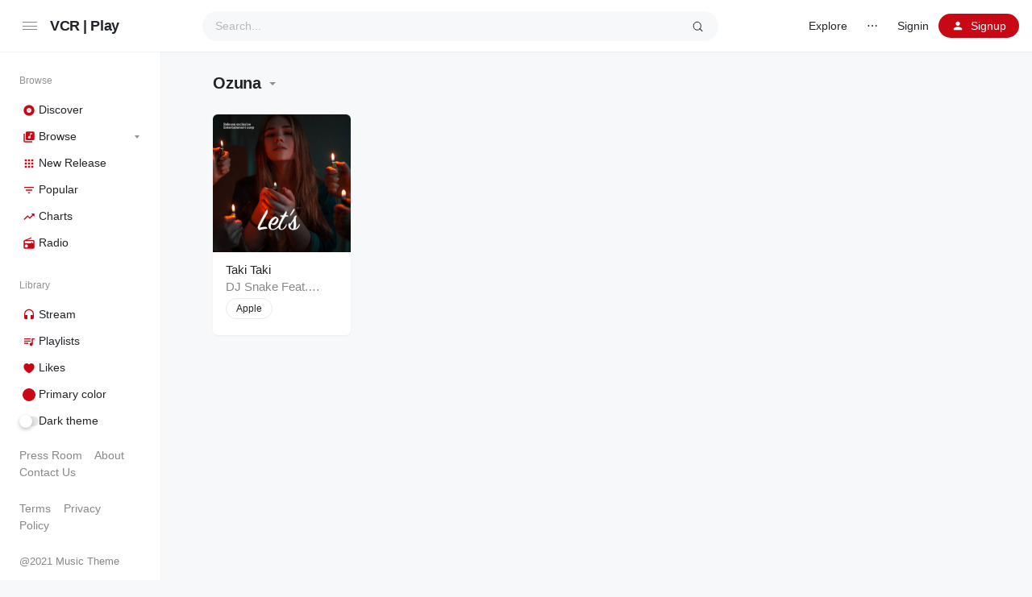

--- FILE ---
content_type: text/html; charset=UTF-8
request_url: https://stream6.ondastreaming.eu/index.php/artist/ozuna/
body_size: 16451
content:
<!doctype html>
<html lang="it-IT" class="light page-animate">
<head>
	<meta charset="UTF-8" />
	<meta name="viewport" content="width=device-width, initial-scale=1, maximum-scale=1, shrink-to-fit=no" />
	<link rel="profile" href="https://gmpg.org/xfn/11" />
	<title>Ozuna &#8211; VCR | Play</title>
<meta name='robots' content='max-image-preview:large' />
<link rel="alternate" type="application/rss+xml" title="VCR | Play &raquo; Feed" href="https://stream6.ondastreaming.eu/index.php/feed/" />
<link rel="alternate" type="application/rss+xml" title="VCR | Play &raquo; Feed dei commenti" href="https://stream6.ondastreaming.eu/index.php/comments/feed/" />
<link rel="alternate" type="application/rss+xml" title="Feed VCR | Play &raquo; Ozuna Artist" href="https://stream6.ondastreaming.eu/index.php/artist/ozuna/feed/" />
<style id='wp-img-auto-sizes-contain-inline-css'>
img:is([sizes=auto i],[sizes^="auto," i]){contain-intrinsic-size:3000px 1500px}
/*# sourceURL=wp-img-auto-sizes-contain-inline-css */
</style>
<style id='wp-emoji-styles-inline-css'>

	img.wp-smiley, img.emoji {
		display: inline !important;
		border: none !important;
		box-shadow: none !important;
		height: 1em !important;
		width: 1em !important;
		margin: 0 0.07em !important;
		vertical-align: -0.1em !important;
		background: none !important;
		padding: 0 !important;
	}
/*# sourceURL=wp-emoji-styles-inline-css */
</style>
<style id='wp-block-library-inline-css'>
:root{--wp-block-synced-color:#7a00df;--wp-block-synced-color--rgb:122,0,223;--wp-bound-block-color:var(--wp-block-synced-color);--wp-editor-canvas-background:#ddd;--wp-admin-theme-color:#007cba;--wp-admin-theme-color--rgb:0,124,186;--wp-admin-theme-color-darker-10:#006ba1;--wp-admin-theme-color-darker-10--rgb:0,107,160.5;--wp-admin-theme-color-darker-20:#005a87;--wp-admin-theme-color-darker-20--rgb:0,90,135;--wp-admin-border-width-focus:2px}@media (min-resolution:192dpi){:root{--wp-admin-border-width-focus:1.5px}}.wp-element-button{cursor:pointer}:root .has-very-light-gray-background-color{background-color:#eee}:root .has-very-dark-gray-background-color{background-color:#313131}:root .has-very-light-gray-color{color:#eee}:root .has-very-dark-gray-color{color:#313131}:root .has-vivid-green-cyan-to-vivid-cyan-blue-gradient-background{background:linear-gradient(135deg,#00d084,#0693e3)}:root .has-purple-crush-gradient-background{background:linear-gradient(135deg,#34e2e4,#4721fb 50%,#ab1dfe)}:root .has-hazy-dawn-gradient-background{background:linear-gradient(135deg,#faaca8,#dad0ec)}:root .has-subdued-olive-gradient-background{background:linear-gradient(135deg,#fafae1,#67a671)}:root .has-atomic-cream-gradient-background{background:linear-gradient(135deg,#fdd79a,#004a59)}:root .has-nightshade-gradient-background{background:linear-gradient(135deg,#330968,#31cdcf)}:root .has-midnight-gradient-background{background:linear-gradient(135deg,#020381,#2874fc)}:root{--wp--preset--font-size--normal:16px;--wp--preset--font-size--huge:42px}.has-regular-font-size{font-size:1em}.has-larger-font-size{font-size:2.625em}.has-normal-font-size{font-size:var(--wp--preset--font-size--normal)}.has-huge-font-size{font-size:var(--wp--preset--font-size--huge)}.has-text-align-center{text-align:center}.has-text-align-left{text-align:left}.has-text-align-right{text-align:right}.has-fit-text{white-space:nowrap!important}#end-resizable-editor-section{display:none}.aligncenter{clear:both}.items-justified-left{justify-content:flex-start}.items-justified-center{justify-content:center}.items-justified-right{justify-content:flex-end}.items-justified-space-between{justify-content:space-between}.screen-reader-text{border:0;clip-path:inset(50%);height:1px;margin:-1px;overflow:hidden;padding:0;position:absolute;width:1px;word-wrap:normal!important}.screen-reader-text:focus{background-color:#ddd;clip-path:none;color:#444;display:block;font-size:1em;height:auto;left:5px;line-height:normal;padding:15px 23px 14px;text-decoration:none;top:5px;width:auto;z-index:100000}html :where(.has-border-color){border-style:solid}html :where([style*=border-top-color]){border-top-style:solid}html :where([style*=border-right-color]){border-right-style:solid}html :where([style*=border-bottom-color]){border-bottom-style:solid}html :where([style*=border-left-color]){border-left-style:solid}html :where([style*=border-width]){border-style:solid}html :where([style*=border-top-width]){border-top-style:solid}html :where([style*=border-right-width]){border-right-style:solid}html :where([style*=border-bottom-width]){border-bottom-style:solid}html :where([style*=border-left-width]){border-left-style:solid}html :where(img[class*=wp-image-]){height:auto;max-width:100%}:where(figure){margin:0 0 1em}html :where(.is-position-sticky){--wp-admin--admin-bar--position-offset:var(--wp-admin--admin-bar--height,0px)}@media screen and (max-width:600px){html :where(.is-position-sticky){--wp-admin--admin-bar--position-offset:0px}}

/*# sourceURL=wp-block-library-inline-css */
</style><style id='wp-block-heading-inline-css'>
h1:where(.wp-block-heading).has-background,h2:where(.wp-block-heading).has-background,h3:where(.wp-block-heading).has-background,h4:where(.wp-block-heading).has-background,h5:where(.wp-block-heading).has-background,h6:where(.wp-block-heading).has-background{padding:1.25em 2.375em}h1.has-text-align-left[style*=writing-mode]:where([style*=vertical-lr]),h1.has-text-align-right[style*=writing-mode]:where([style*=vertical-rl]),h2.has-text-align-left[style*=writing-mode]:where([style*=vertical-lr]),h2.has-text-align-right[style*=writing-mode]:where([style*=vertical-rl]),h3.has-text-align-left[style*=writing-mode]:where([style*=vertical-lr]),h3.has-text-align-right[style*=writing-mode]:where([style*=vertical-rl]),h4.has-text-align-left[style*=writing-mode]:where([style*=vertical-lr]),h4.has-text-align-right[style*=writing-mode]:where([style*=vertical-rl]),h5.has-text-align-left[style*=writing-mode]:where([style*=vertical-lr]),h5.has-text-align-right[style*=writing-mode]:where([style*=vertical-rl]),h6.has-text-align-left[style*=writing-mode]:where([style*=vertical-lr]),h6.has-text-align-right[style*=writing-mode]:where([style*=vertical-rl]){rotate:180deg}
/*# sourceURL=https://stream6.ondastreaming.eu/wp-includes/blocks/heading/style.min.css */
</style>
<style id='wp-block-list-inline-css'>
ol,ul{box-sizing:border-box}:root :where(.wp-block-list.has-background){padding:1.25em 2.375em}
/*# sourceURL=https://stream6.ondastreaming.eu/wp-includes/blocks/list/style.min.css */
</style>
<style id='wp-block-columns-inline-css'>
.wp-block-columns{box-sizing:border-box;display:flex;flex-wrap:wrap!important}@media (min-width:782px){.wp-block-columns{flex-wrap:nowrap!important}}.wp-block-columns{align-items:normal!important}.wp-block-columns.are-vertically-aligned-top{align-items:flex-start}.wp-block-columns.are-vertically-aligned-center{align-items:center}.wp-block-columns.are-vertically-aligned-bottom{align-items:flex-end}@media (max-width:781px){.wp-block-columns:not(.is-not-stacked-on-mobile)>.wp-block-column{flex-basis:100%!important}}@media (min-width:782px){.wp-block-columns:not(.is-not-stacked-on-mobile)>.wp-block-column{flex-basis:0;flex-grow:1}.wp-block-columns:not(.is-not-stacked-on-mobile)>.wp-block-column[style*=flex-basis]{flex-grow:0}}.wp-block-columns.is-not-stacked-on-mobile{flex-wrap:nowrap!important}.wp-block-columns.is-not-stacked-on-mobile>.wp-block-column{flex-basis:0;flex-grow:1}.wp-block-columns.is-not-stacked-on-mobile>.wp-block-column[style*=flex-basis]{flex-grow:0}:where(.wp-block-columns){margin-bottom:1.75em}:where(.wp-block-columns.has-background){padding:1.25em 2.375em}.wp-block-column{flex-grow:1;min-width:0;overflow-wrap:break-word;word-break:break-word}.wp-block-column.is-vertically-aligned-top{align-self:flex-start}.wp-block-column.is-vertically-aligned-center{align-self:center}.wp-block-column.is-vertically-aligned-bottom{align-self:flex-end}.wp-block-column.is-vertically-aligned-stretch{align-self:stretch}.wp-block-column.is-vertically-aligned-bottom,.wp-block-column.is-vertically-aligned-center,.wp-block-column.is-vertically-aligned-top{width:100%}
/*# sourceURL=https://stream6.ondastreaming.eu/wp-includes/blocks/columns/style.min.css */
</style>
<style id='wp-block-group-inline-css'>
.wp-block-group{box-sizing:border-box}:where(.wp-block-group.wp-block-group-is-layout-constrained){position:relative}
/*# sourceURL=https://stream6.ondastreaming.eu/wp-includes/blocks/group/style.min.css */
</style>
<style id='wp-block-group-theme-inline-css'>
:where(.wp-block-group.has-background){padding:1.25em 2.375em}
/*# sourceURL=https://stream6.ondastreaming.eu/wp-includes/blocks/group/theme.min.css */
</style>
<style id='wp-block-paragraph-inline-css'>
.is-small-text{font-size:.875em}.is-regular-text{font-size:1em}.is-large-text{font-size:2.25em}.is-larger-text{font-size:3em}.has-drop-cap:not(:focus):first-letter{float:left;font-size:8.4em;font-style:normal;font-weight:100;line-height:.68;margin:.05em .1em 0 0;text-transform:uppercase}body.rtl .has-drop-cap:not(:focus):first-letter{float:none;margin-left:.1em}p.has-drop-cap.has-background{overflow:hidden}:root :where(p.has-background){padding:1.25em 2.375em}:where(p.has-text-color:not(.has-link-color)) a{color:inherit}p.has-text-align-left[style*="writing-mode:vertical-lr"],p.has-text-align-right[style*="writing-mode:vertical-rl"]{rotate:180deg}
/*# sourceURL=https://stream6.ondastreaming.eu/wp-includes/blocks/paragraph/style.min.css */
</style>
<style id='wp-block-separator-inline-css'>
@charset "UTF-8";.wp-block-separator{border:none;border-top:2px solid}:root :where(.wp-block-separator.is-style-dots){height:auto;line-height:1;text-align:center}:root :where(.wp-block-separator.is-style-dots):before{color:currentColor;content:"···";font-family:serif;font-size:1.5em;letter-spacing:2em;padding-left:2em}.wp-block-separator.is-style-dots{background:none!important;border:none!important}
/*# sourceURL=https://stream6.ondastreaming.eu/wp-includes/blocks/separator/style.min.css */
</style>
<style id='wp-block-separator-theme-inline-css'>
.wp-block-separator.has-css-opacity{opacity:.4}.wp-block-separator{border:none;border-bottom:2px solid;margin-left:auto;margin-right:auto}.wp-block-separator.has-alpha-channel-opacity{opacity:1}.wp-block-separator:not(.is-style-wide):not(.is-style-dots){width:100px}.wp-block-separator.has-background:not(.is-style-dots){border-bottom:none;height:1px}.wp-block-separator.has-background:not(.is-style-wide):not(.is-style-dots){height:2px}
/*# sourceURL=https://stream6.ondastreaming.eu/wp-includes/blocks/separator/theme.min.css */
</style>
<style id='wp-block-social-links-inline-css'>
.wp-block-social-links{background:none;box-sizing:border-box;margin-left:0;padding-left:0;padding-right:0;text-indent:0}.wp-block-social-links .wp-social-link a,.wp-block-social-links .wp-social-link a:hover{border-bottom:0;box-shadow:none;text-decoration:none}.wp-block-social-links .wp-social-link svg{height:1em;width:1em}.wp-block-social-links .wp-social-link span:not(.screen-reader-text){font-size:.65em;margin-left:.5em;margin-right:.5em}.wp-block-social-links.has-small-icon-size{font-size:16px}.wp-block-social-links,.wp-block-social-links.has-normal-icon-size{font-size:24px}.wp-block-social-links.has-large-icon-size{font-size:36px}.wp-block-social-links.has-huge-icon-size{font-size:48px}.wp-block-social-links.aligncenter{display:flex;justify-content:center}.wp-block-social-links.alignright{justify-content:flex-end}.wp-block-social-link{border-radius:9999px;display:block}@media not (prefers-reduced-motion){.wp-block-social-link{transition:transform .1s ease}}.wp-block-social-link{height:auto}.wp-block-social-link a{align-items:center;display:flex;line-height:0}.wp-block-social-link:hover{transform:scale(1.1)}.wp-block-social-links .wp-block-social-link.wp-social-link{display:inline-block;margin:0;padding:0}.wp-block-social-links .wp-block-social-link.wp-social-link .wp-block-social-link-anchor,.wp-block-social-links .wp-block-social-link.wp-social-link .wp-block-social-link-anchor svg,.wp-block-social-links .wp-block-social-link.wp-social-link .wp-block-social-link-anchor:active,.wp-block-social-links .wp-block-social-link.wp-social-link .wp-block-social-link-anchor:hover,.wp-block-social-links .wp-block-social-link.wp-social-link .wp-block-social-link-anchor:visited{color:currentColor;fill:currentColor}:where(.wp-block-social-links:not(.is-style-logos-only)) .wp-social-link{background-color:#f0f0f0;color:#444}:where(.wp-block-social-links:not(.is-style-logos-only)) .wp-social-link-amazon{background-color:#f90;color:#fff}:where(.wp-block-social-links:not(.is-style-logos-only)) .wp-social-link-bandcamp{background-color:#1ea0c3;color:#fff}:where(.wp-block-social-links:not(.is-style-logos-only)) .wp-social-link-behance{background-color:#0757fe;color:#fff}:where(.wp-block-social-links:not(.is-style-logos-only)) .wp-social-link-bluesky{background-color:#0a7aff;color:#fff}:where(.wp-block-social-links:not(.is-style-logos-only)) .wp-social-link-codepen{background-color:#1e1f26;color:#fff}:where(.wp-block-social-links:not(.is-style-logos-only)) .wp-social-link-deviantart{background-color:#02e49b;color:#fff}:where(.wp-block-social-links:not(.is-style-logos-only)) .wp-social-link-discord{background-color:#5865f2;color:#fff}:where(.wp-block-social-links:not(.is-style-logos-only)) .wp-social-link-dribbble{background-color:#e94c89;color:#fff}:where(.wp-block-social-links:not(.is-style-logos-only)) .wp-social-link-dropbox{background-color:#4280ff;color:#fff}:where(.wp-block-social-links:not(.is-style-logos-only)) .wp-social-link-etsy{background-color:#f45800;color:#fff}:where(.wp-block-social-links:not(.is-style-logos-only)) .wp-social-link-facebook{background-color:#0866ff;color:#fff}:where(.wp-block-social-links:not(.is-style-logos-only)) .wp-social-link-fivehundredpx{background-color:#000;color:#fff}:where(.wp-block-social-links:not(.is-style-logos-only)) .wp-social-link-flickr{background-color:#0461dd;color:#fff}:where(.wp-block-social-links:not(.is-style-logos-only)) .wp-social-link-foursquare{background-color:#e65678;color:#fff}:where(.wp-block-social-links:not(.is-style-logos-only)) .wp-social-link-github{background-color:#24292d;color:#fff}:where(.wp-block-social-links:not(.is-style-logos-only)) .wp-social-link-goodreads{background-color:#eceadd;color:#382110}:where(.wp-block-social-links:not(.is-style-logos-only)) .wp-social-link-google{background-color:#ea4434;color:#fff}:where(.wp-block-social-links:not(.is-style-logos-only)) .wp-social-link-gravatar{background-color:#1d4fc4;color:#fff}:where(.wp-block-social-links:not(.is-style-logos-only)) .wp-social-link-instagram{background-color:#f00075;color:#fff}:where(.wp-block-social-links:not(.is-style-logos-only)) .wp-social-link-lastfm{background-color:#e21b24;color:#fff}:where(.wp-block-social-links:not(.is-style-logos-only)) .wp-social-link-linkedin{background-color:#0d66c2;color:#fff}:where(.wp-block-social-links:not(.is-style-logos-only)) .wp-social-link-mastodon{background-color:#3288d4;color:#fff}:where(.wp-block-social-links:not(.is-style-logos-only)) .wp-social-link-medium{background-color:#000;color:#fff}:where(.wp-block-social-links:not(.is-style-logos-only)) .wp-social-link-meetup{background-color:#f6405f;color:#fff}:where(.wp-block-social-links:not(.is-style-logos-only)) .wp-social-link-patreon{background-color:#000;color:#fff}:where(.wp-block-social-links:not(.is-style-logos-only)) .wp-social-link-pinterest{background-color:#e60122;color:#fff}:where(.wp-block-social-links:not(.is-style-logos-only)) .wp-social-link-pocket{background-color:#ef4155;color:#fff}:where(.wp-block-social-links:not(.is-style-logos-only)) .wp-social-link-reddit{background-color:#ff4500;color:#fff}:where(.wp-block-social-links:not(.is-style-logos-only)) .wp-social-link-skype{background-color:#0478d7;color:#fff}:where(.wp-block-social-links:not(.is-style-logos-only)) .wp-social-link-snapchat{background-color:#fefc00;color:#fff;stroke:#000}:where(.wp-block-social-links:not(.is-style-logos-only)) .wp-social-link-soundcloud{background-color:#ff5600;color:#fff}:where(.wp-block-social-links:not(.is-style-logos-only)) .wp-social-link-spotify{background-color:#1bd760;color:#fff}:where(.wp-block-social-links:not(.is-style-logos-only)) .wp-social-link-telegram{background-color:#2aabee;color:#fff}:where(.wp-block-social-links:not(.is-style-logos-only)) .wp-social-link-threads{background-color:#000;color:#fff}:where(.wp-block-social-links:not(.is-style-logos-only)) .wp-social-link-tiktok{background-color:#000;color:#fff}:where(.wp-block-social-links:not(.is-style-logos-only)) .wp-social-link-tumblr{background-color:#011835;color:#fff}:where(.wp-block-social-links:not(.is-style-logos-only)) .wp-social-link-twitch{background-color:#6440a4;color:#fff}:where(.wp-block-social-links:not(.is-style-logos-only)) .wp-social-link-twitter{background-color:#1da1f2;color:#fff}:where(.wp-block-social-links:not(.is-style-logos-only)) .wp-social-link-vimeo{background-color:#1eb7ea;color:#fff}:where(.wp-block-social-links:not(.is-style-logos-only)) .wp-social-link-vk{background-color:#4680c2;color:#fff}:where(.wp-block-social-links:not(.is-style-logos-only)) .wp-social-link-wordpress{background-color:#3499cd;color:#fff}:where(.wp-block-social-links:not(.is-style-logos-only)) .wp-social-link-whatsapp{background-color:#25d366;color:#fff}:where(.wp-block-social-links:not(.is-style-logos-only)) .wp-social-link-x{background-color:#000;color:#fff}:where(.wp-block-social-links:not(.is-style-logos-only)) .wp-social-link-yelp{background-color:#d32422;color:#fff}:where(.wp-block-social-links:not(.is-style-logos-only)) .wp-social-link-youtube{background-color:red;color:#fff}:where(.wp-block-social-links.is-style-logos-only) .wp-social-link{background:none}:where(.wp-block-social-links.is-style-logos-only) .wp-social-link svg{height:1.25em;width:1.25em}:where(.wp-block-social-links.is-style-logos-only) .wp-social-link-amazon{color:#f90}:where(.wp-block-social-links.is-style-logos-only) .wp-social-link-bandcamp{color:#1ea0c3}:where(.wp-block-social-links.is-style-logos-only) .wp-social-link-behance{color:#0757fe}:where(.wp-block-social-links.is-style-logos-only) .wp-social-link-bluesky{color:#0a7aff}:where(.wp-block-social-links.is-style-logos-only) .wp-social-link-codepen{color:#1e1f26}:where(.wp-block-social-links.is-style-logos-only) .wp-social-link-deviantart{color:#02e49b}:where(.wp-block-social-links.is-style-logos-only) .wp-social-link-discord{color:#5865f2}:where(.wp-block-social-links.is-style-logos-only) .wp-social-link-dribbble{color:#e94c89}:where(.wp-block-social-links.is-style-logos-only) .wp-social-link-dropbox{color:#4280ff}:where(.wp-block-social-links.is-style-logos-only) .wp-social-link-etsy{color:#f45800}:where(.wp-block-social-links.is-style-logos-only) .wp-social-link-facebook{color:#0866ff}:where(.wp-block-social-links.is-style-logos-only) .wp-social-link-fivehundredpx{color:#000}:where(.wp-block-social-links.is-style-logos-only) .wp-social-link-flickr{color:#0461dd}:where(.wp-block-social-links.is-style-logos-only) .wp-social-link-foursquare{color:#e65678}:where(.wp-block-social-links.is-style-logos-only) .wp-social-link-github{color:#24292d}:where(.wp-block-social-links.is-style-logos-only) .wp-social-link-goodreads{color:#382110}:where(.wp-block-social-links.is-style-logos-only) .wp-social-link-google{color:#ea4434}:where(.wp-block-social-links.is-style-logos-only) .wp-social-link-gravatar{color:#1d4fc4}:where(.wp-block-social-links.is-style-logos-only) .wp-social-link-instagram{color:#f00075}:where(.wp-block-social-links.is-style-logos-only) .wp-social-link-lastfm{color:#e21b24}:where(.wp-block-social-links.is-style-logos-only) .wp-social-link-linkedin{color:#0d66c2}:where(.wp-block-social-links.is-style-logos-only) .wp-social-link-mastodon{color:#3288d4}:where(.wp-block-social-links.is-style-logos-only) .wp-social-link-medium{color:#000}:where(.wp-block-social-links.is-style-logos-only) .wp-social-link-meetup{color:#f6405f}:where(.wp-block-social-links.is-style-logos-only) .wp-social-link-patreon{color:#000}:where(.wp-block-social-links.is-style-logos-only) .wp-social-link-pinterest{color:#e60122}:where(.wp-block-social-links.is-style-logos-only) .wp-social-link-pocket{color:#ef4155}:where(.wp-block-social-links.is-style-logos-only) .wp-social-link-reddit{color:#ff4500}:where(.wp-block-social-links.is-style-logos-only) .wp-social-link-skype{color:#0478d7}:where(.wp-block-social-links.is-style-logos-only) .wp-social-link-snapchat{color:#fff;stroke:#000}:where(.wp-block-social-links.is-style-logos-only) .wp-social-link-soundcloud{color:#ff5600}:where(.wp-block-social-links.is-style-logos-only) .wp-social-link-spotify{color:#1bd760}:where(.wp-block-social-links.is-style-logos-only) .wp-social-link-telegram{color:#2aabee}:where(.wp-block-social-links.is-style-logos-only) .wp-social-link-threads{color:#000}:where(.wp-block-social-links.is-style-logos-only) .wp-social-link-tiktok{color:#000}:where(.wp-block-social-links.is-style-logos-only) .wp-social-link-tumblr{color:#011835}:where(.wp-block-social-links.is-style-logos-only) .wp-social-link-twitch{color:#6440a4}:where(.wp-block-social-links.is-style-logos-only) .wp-social-link-twitter{color:#1da1f2}:where(.wp-block-social-links.is-style-logos-only) .wp-social-link-vimeo{color:#1eb7ea}:where(.wp-block-social-links.is-style-logos-only) .wp-social-link-vk{color:#4680c2}:where(.wp-block-social-links.is-style-logos-only) .wp-social-link-whatsapp{color:#25d366}:where(.wp-block-social-links.is-style-logos-only) .wp-social-link-wordpress{color:#3499cd}:where(.wp-block-social-links.is-style-logos-only) .wp-social-link-x{color:#000}:where(.wp-block-social-links.is-style-logos-only) .wp-social-link-yelp{color:#d32422}:where(.wp-block-social-links.is-style-logos-only) .wp-social-link-youtube{color:red}.wp-block-social-links.is-style-pill-shape .wp-social-link{width:auto}:root :where(.wp-block-social-links .wp-social-link a){padding:.25em}:root :where(.wp-block-social-links.is-style-logos-only .wp-social-link a){padding:0}:root :where(.wp-block-social-links.is-style-pill-shape .wp-social-link a){padding-left:.6666666667em;padding-right:.6666666667em}.wp-block-social-links:not(.has-icon-color):not(.has-icon-background-color) .wp-social-link-snapchat .wp-block-social-link-label{color:#000}
/*# sourceURL=https://stream6.ondastreaming.eu/wp-includes/blocks/social-links/style.min.css */
</style>
<style id='wp-block-spacer-inline-css'>
.wp-block-spacer{clear:both}
/*# sourceURL=https://stream6.ondastreaming.eu/wp-includes/blocks/spacer/style.min.css */
</style>
<style id='global-styles-inline-css'>
:root{--wp--preset--aspect-ratio--square: 1;--wp--preset--aspect-ratio--4-3: 4/3;--wp--preset--aspect-ratio--3-4: 3/4;--wp--preset--aspect-ratio--3-2: 3/2;--wp--preset--aspect-ratio--2-3: 2/3;--wp--preset--aspect-ratio--16-9: 16/9;--wp--preset--aspect-ratio--9-16: 9/16;--wp--preset--color--black: #000000;--wp--preset--color--cyan-bluish-gray: #abb8c3;--wp--preset--color--white: #ffffff;--wp--preset--color--pale-pink: #f78da7;--wp--preset--color--vivid-red: #cf2e2e;--wp--preset--color--luminous-vivid-orange: #ff6900;--wp--preset--color--luminous-vivid-amber: #fcb900;--wp--preset--color--light-green-cyan: #7bdcb5;--wp--preset--color--vivid-green-cyan: #00d084;--wp--preset--color--pale-cyan-blue: #8ed1fc;--wp--preset--color--vivid-cyan-blue: #0693e3;--wp--preset--color--vivid-purple: #9b51e0;--wp--preset--gradient--vivid-cyan-blue-to-vivid-purple: linear-gradient(135deg,rgb(6,147,227) 0%,rgb(155,81,224) 100%);--wp--preset--gradient--light-green-cyan-to-vivid-green-cyan: linear-gradient(135deg,rgb(122,220,180) 0%,rgb(0,208,130) 100%);--wp--preset--gradient--luminous-vivid-amber-to-luminous-vivid-orange: linear-gradient(135deg,rgb(252,185,0) 0%,rgb(255,105,0) 100%);--wp--preset--gradient--luminous-vivid-orange-to-vivid-red: linear-gradient(135deg,rgb(255,105,0) 0%,rgb(207,46,46) 100%);--wp--preset--gradient--very-light-gray-to-cyan-bluish-gray: linear-gradient(135deg,rgb(238,238,238) 0%,rgb(169,184,195) 100%);--wp--preset--gradient--cool-to-warm-spectrum: linear-gradient(135deg,rgb(74,234,220) 0%,rgb(151,120,209) 20%,rgb(207,42,186) 40%,rgb(238,44,130) 60%,rgb(251,105,98) 80%,rgb(254,248,76) 100%);--wp--preset--gradient--blush-light-purple: linear-gradient(135deg,rgb(255,206,236) 0%,rgb(152,150,240) 100%);--wp--preset--gradient--blush-bordeaux: linear-gradient(135deg,rgb(254,205,165) 0%,rgb(254,45,45) 50%,rgb(107,0,62) 100%);--wp--preset--gradient--luminous-dusk: linear-gradient(135deg,rgb(255,203,112) 0%,rgb(199,81,192) 50%,rgb(65,88,208) 100%);--wp--preset--gradient--pale-ocean: linear-gradient(135deg,rgb(255,245,203) 0%,rgb(182,227,212) 50%,rgb(51,167,181) 100%);--wp--preset--gradient--electric-grass: linear-gradient(135deg,rgb(202,248,128) 0%,rgb(113,206,126) 100%);--wp--preset--gradient--midnight: linear-gradient(135deg,rgb(2,3,129) 0%,rgb(40,116,252) 100%);--wp--preset--font-size--small: 13px;--wp--preset--font-size--medium: 20px;--wp--preset--font-size--large: 36px;--wp--preset--font-size--x-large: 42px;--wp--preset--spacing--20: 0.44rem;--wp--preset--spacing--30: 0.67rem;--wp--preset--spacing--40: 1rem;--wp--preset--spacing--50: 1.5rem;--wp--preset--spacing--60: 2.25rem;--wp--preset--spacing--70: 3.38rem;--wp--preset--spacing--80: 5.06rem;--wp--preset--shadow--natural: 6px 6px 9px rgba(0, 0, 0, 0.2);--wp--preset--shadow--deep: 12px 12px 50px rgba(0, 0, 0, 0.4);--wp--preset--shadow--sharp: 6px 6px 0px rgba(0, 0, 0, 0.2);--wp--preset--shadow--outlined: 6px 6px 0px -3px rgb(255, 255, 255), 6px 6px rgb(0, 0, 0);--wp--preset--shadow--crisp: 6px 6px 0px rgb(0, 0, 0);}:where(.is-layout-flex){gap: 0.5em;}:where(.is-layout-grid){gap: 0.5em;}body .is-layout-flex{display: flex;}.is-layout-flex{flex-wrap: wrap;align-items: center;}.is-layout-flex > :is(*, div){margin: 0;}body .is-layout-grid{display: grid;}.is-layout-grid > :is(*, div){margin: 0;}:where(.wp-block-columns.is-layout-flex){gap: 2em;}:where(.wp-block-columns.is-layout-grid){gap: 2em;}:where(.wp-block-post-template.is-layout-flex){gap: 1.25em;}:where(.wp-block-post-template.is-layout-grid){gap: 1.25em;}.has-black-color{color: var(--wp--preset--color--black) !important;}.has-cyan-bluish-gray-color{color: var(--wp--preset--color--cyan-bluish-gray) !important;}.has-white-color{color: var(--wp--preset--color--white) !important;}.has-pale-pink-color{color: var(--wp--preset--color--pale-pink) !important;}.has-vivid-red-color{color: var(--wp--preset--color--vivid-red) !important;}.has-luminous-vivid-orange-color{color: var(--wp--preset--color--luminous-vivid-orange) !important;}.has-luminous-vivid-amber-color{color: var(--wp--preset--color--luminous-vivid-amber) !important;}.has-light-green-cyan-color{color: var(--wp--preset--color--light-green-cyan) !important;}.has-vivid-green-cyan-color{color: var(--wp--preset--color--vivid-green-cyan) !important;}.has-pale-cyan-blue-color{color: var(--wp--preset--color--pale-cyan-blue) !important;}.has-vivid-cyan-blue-color{color: var(--wp--preset--color--vivid-cyan-blue) !important;}.has-vivid-purple-color{color: var(--wp--preset--color--vivid-purple) !important;}.has-black-background-color{background-color: var(--wp--preset--color--black) !important;}.has-cyan-bluish-gray-background-color{background-color: var(--wp--preset--color--cyan-bluish-gray) !important;}.has-white-background-color{background-color: var(--wp--preset--color--white) !important;}.has-pale-pink-background-color{background-color: var(--wp--preset--color--pale-pink) !important;}.has-vivid-red-background-color{background-color: var(--wp--preset--color--vivid-red) !important;}.has-luminous-vivid-orange-background-color{background-color: var(--wp--preset--color--luminous-vivid-orange) !important;}.has-luminous-vivid-amber-background-color{background-color: var(--wp--preset--color--luminous-vivid-amber) !important;}.has-light-green-cyan-background-color{background-color: var(--wp--preset--color--light-green-cyan) !important;}.has-vivid-green-cyan-background-color{background-color: var(--wp--preset--color--vivid-green-cyan) !important;}.has-pale-cyan-blue-background-color{background-color: var(--wp--preset--color--pale-cyan-blue) !important;}.has-vivid-cyan-blue-background-color{background-color: var(--wp--preset--color--vivid-cyan-blue) !important;}.has-vivid-purple-background-color{background-color: var(--wp--preset--color--vivid-purple) !important;}.has-black-border-color{border-color: var(--wp--preset--color--black) !important;}.has-cyan-bluish-gray-border-color{border-color: var(--wp--preset--color--cyan-bluish-gray) !important;}.has-white-border-color{border-color: var(--wp--preset--color--white) !important;}.has-pale-pink-border-color{border-color: var(--wp--preset--color--pale-pink) !important;}.has-vivid-red-border-color{border-color: var(--wp--preset--color--vivid-red) !important;}.has-luminous-vivid-orange-border-color{border-color: var(--wp--preset--color--luminous-vivid-orange) !important;}.has-luminous-vivid-amber-border-color{border-color: var(--wp--preset--color--luminous-vivid-amber) !important;}.has-light-green-cyan-border-color{border-color: var(--wp--preset--color--light-green-cyan) !important;}.has-vivid-green-cyan-border-color{border-color: var(--wp--preset--color--vivid-green-cyan) !important;}.has-pale-cyan-blue-border-color{border-color: var(--wp--preset--color--pale-cyan-blue) !important;}.has-vivid-cyan-blue-border-color{border-color: var(--wp--preset--color--vivid-cyan-blue) !important;}.has-vivid-purple-border-color{border-color: var(--wp--preset--color--vivid-purple) !important;}.has-vivid-cyan-blue-to-vivid-purple-gradient-background{background: var(--wp--preset--gradient--vivid-cyan-blue-to-vivid-purple) !important;}.has-light-green-cyan-to-vivid-green-cyan-gradient-background{background: var(--wp--preset--gradient--light-green-cyan-to-vivid-green-cyan) !important;}.has-luminous-vivid-amber-to-luminous-vivid-orange-gradient-background{background: var(--wp--preset--gradient--luminous-vivid-amber-to-luminous-vivid-orange) !important;}.has-luminous-vivid-orange-to-vivid-red-gradient-background{background: var(--wp--preset--gradient--luminous-vivid-orange-to-vivid-red) !important;}.has-very-light-gray-to-cyan-bluish-gray-gradient-background{background: var(--wp--preset--gradient--very-light-gray-to-cyan-bluish-gray) !important;}.has-cool-to-warm-spectrum-gradient-background{background: var(--wp--preset--gradient--cool-to-warm-spectrum) !important;}.has-blush-light-purple-gradient-background{background: var(--wp--preset--gradient--blush-light-purple) !important;}.has-blush-bordeaux-gradient-background{background: var(--wp--preset--gradient--blush-bordeaux) !important;}.has-luminous-dusk-gradient-background{background: var(--wp--preset--gradient--luminous-dusk) !important;}.has-pale-ocean-gradient-background{background: var(--wp--preset--gradient--pale-ocean) !important;}.has-electric-grass-gradient-background{background: var(--wp--preset--gradient--electric-grass) !important;}.has-midnight-gradient-background{background: var(--wp--preset--gradient--midnight) !important;}.has-small-font-size{font-size: var(--wp--preset--font-size--small) !important;}.has-medium-font-size{font-size: var(--wp--preset--font-size--medium) !important;}.has-large-font-size{font-size: var(--wp--preset--font-size--large) !important;}.has-x-large-font-size{font-size: var(--wp--preset--font-size--x-large) !important;}
:where(.wp-block-columns.is-layout-flex){gap: 2em;}:where(.wp-block-columns.is-layout-grid){gap: 2em;}
/*# sourceURL=global-styles-inline-css */
</style>
<style id='core-block-supports-inline-css'>
.wp-container-core-columns-is-layout-9d6595d7{flex-wrap:nowrap;}
/*# sourceURL=core-block-supports-inline-css */
</style>

<style id='classic-theme-styles-inline-css'>
/*! This file is auto-generated */
.wp-block-button__link{color:#fff;background-color:#32373c;border-radius:9999px;box-shadow:none;text-decoration:none;padding:calc(.667em + 2px) calc(1.333em + 2px);font-size:1.125em}.wp-block-file__button{background:#32373c;color:#fff;text-decoration:none}
/*# sourceURL=/wp-includes/css/classic-themes.min.css */
</style>
<link rel='stylesheet' id='loop-block-style-css' href='https://stream6.ondastreaming.eu/wp-content/plugins/loop-block/build/style.min.css?ver=1.0.1' media='all' />
<link rel='stylesheet' id='play-block-style-css' href='https://stream6.ondastreaming.eu/wp-content/plugins/play-block/build/style.min.css?ver=1.0.1' media='all' />
<link rel='stylesheet' id='parent-style-css' href='https://stream6.ondastreaming.eu/wp-content/themes/waveme/style.css?ver=6.9' media='all' />
<link rel='stylesheet' id='ffl-style-css' href='https://stream6.ondastreaming.eu/wp-content/themes/waveme-child/style.css?ver=6.9' media='all' />
<style id='ffl-style-inline-css'>
:root{ --color-primary: #c80815; }
/*# sourceURL=ffl-style-inline-css */
</style>
<link rel='stylesheet' id='ffl-custom-style-css' href='https://stream6.ondastreaming.eu/wp-content/themes/waveme/theme/theme.css?ver=6.9' media='all' />
<script src="https://stream6.ondastreaming.eu/wp-includes/js/jquery/jquery.min.js?ver=3.7.1" id="jquery-core-js"></script>
<script src="https://stream6.ondastreaming.eu/wp-includes/js/jquery/jquery-migrate.min.js?ver=3.4.1" id="jquery-migrate-js"></script>
<script id="zxcvbn-async-js-extra">
var _zxcvbnSettings = {"src":"https://stream6.ondastreaming.eu/wp-includes/js/zxcvbn.min.js"};
//# sourceURL=zxcvbn-async-js-extra
</script>
<script src="https://stream6.ondastreaming.eu/wp-includes/js/zxcvbn-async.min.js?ver=1.0" id="zxcvbn-async-js"></script>
<link rel="https://api.w.org/" href="https://stream6.ondastreaming.eu/index.php/wp-json/" /><link rel="alternate" title="JSON" type="application/json" href="https://stream6.ondastreaming.eu/index.php/wp-json/wp/v2/artist/47" /><link rel="EditURI" type="application/rsd+xml" title="RSD" href="https://stream6.ondastreaming.eu/xmlrpc.php?rsd" />
<meta name="generator" content="WordPress 6.9" />
<link rel="icon" href="https://stream6.ondastreaming.eu/wp-content/uploads/2022/07/cropped-512px-Darktable_icon.svg-32x32.png" sizes="32x32" />
<link rel="icon" href="https://stream6.ondastreaming.eu/wp-content/uploads/2022/07/cropped-512px-Darktable_icon.svg-192x192.png" sizes="192x192" />
<link rel="apple-touch-icon" href="https://stream6.ondastreaming.eu/wp-content/uploads/2022/07/cropped-512px-Darktable_icon.svg-180x180.png" />
<meta name="msapplication-TileImage" content="https://stream6.ondastreaming.eu/wp-content/uploads/2022/07/cropped-512px-Darktable_icon.svg-270x270.png" />
</head>

<body class="archive tax-artist term-ozuna term-47 wp-embed-responsive wp-theme-waveme wp-child-theme-waveme-child primary-menu-has-icon is-player-theme-1">
		<input type="checkbox" id="menu-state" >
	<input type="checkbox" id="search-state">
	<header id="header" class="site-header">
		<!-- <div class="site-headbar">
	<p>Mock header, user can add custom html here</p>
</div> -->
<div class="header-container">
	<div class="site-navbar">
			<label for="menu-state" class="menu-toggle"><i class="icon-nav"></i></label>
<div class="site-brand">
									<p class="site-title"><a href="https://stream6.ondastreaming.eu/" rel="home">VCR | Play</a></p>
			</div>
		<div class="flex"></div>
		<form class="search-form" method="get" action="https://stream6.ondastreaming.eu">
	<input type="search" placeholder="Search..." value="" name="s" data-toggle="dropdown" autocomplete="off" autocorrect="off" autocapitalize="off" spellcheck="false">
	<label for="search-state" id="icon-search">
		<i class="icon-search"><i></i></i>
	</label>
	<div class="dropdown-menu"></div>
</form>
		<div class="flex"></div>
		<nav class="navbar-menu"><label id="icon-nav"> ⋯ </label><div class="menu-navbar-container"><ul id="menu-secondary" class="nav"><li id="menu-item-1714" class="no-toggle menu-mega menu-mega-3 menu-item menu-item-type-custom menu-item-object-custom menu-item-has-children menu-item-1714"><a href="#">Explore</a>
<ul class="sub-menu">
	<li id="menu-item-1719" class="menu-item menu-item-type-custom menu-item-object-custom menu-item-has-children menu-item-1719"><a href="#">Loop</a>
	<ul class="sub-menu">
		<li id="menu-item-1747" class="menu-item menu-item-type-post_type menu-item-object-page menu-item-1747"><a href="https://stream6.ondastreaming.eu/index.php/grid-list-style/">Grid &#038; List style</a></li>
		<li id="menu-item-1748" class="menu-item menu-item-type-post_type menu-item-object-page menu-item-1748"><a href="https://stream6.ondastreaming.eu/index.php/thumbnail/">Thumbnail</a></li>
		<li id="menu-item-1746" class="menu-item menu-item-type-post_type menu-item-object-page menu-item-1746"><a href="https://stream6.ondastreaming.eu/index.php/columns/">Columns</a></li>
		<li id="menu-item-1749" class="menu-item menu-item-type-post_type menu-item-object-page menu-item-1749"><a href="https://stream6.ondastreaming.eu/index.php/slider/">Slider</a></li>
		<li id="menu-item-1752" class="menu-item menu-item-type-post_type menu-item-object-page menu-item-1752"><a href="https://stream6.ondastreaming.eu/index.php/pagination/">Pagination</a></li>
		<li id="menu-item-1751" class="menu-item menu-item-type-post_type menu-item-object-page menu-item-1751"><a href="https://stream6.ondastreaming.eu/index.php/load-more/">Load more</a></li>
		<li id="menu-item-1750" class="menu-item menu-item-type-post_type menu-item-object-page menu-item-1750"><a href="https://stream6.ondastreaming.eu/index.php/infinite/">Infinite</a></li>
	</ul>
</li>
	<li id="menu-item-1720" class="menu-item menu-item-type-custom menu-item-object-custom menu-item-has-children menu-item-1720"><a href="#">Play</a>
	<ul class="sub-menu">
		<li id="menu-item-1745" class="menu-item menu-item-type-post_type menu-item-object-station menu-item-1745"><a href="https://stream6.ondastreaming.eu/index.php/station/collection/">Album</a></li>
		<li id="menu-item-1744" class="menu-item menu-item-type-post_type menu-item-object-station menu-item-1744"><a href="https://stream6.ondastreaming.eu/index.php/station/on-the-flight/">Playlist</a></li>
		<li id="menu-item-1742" class="menu-item menu-item-type-post_type menu-item-object-station menu-item-1742"><a href="https://stream6.ondastreaming.eu/index.php/station/same-devil/">Youtube Music</a></li>
		<li id="menu-item-1739" class="menu-item menu-item-type-post_type menu-item-object-station menu-item-1739"><a href="https://stream6.ondastreaming.eu/index.php/station/girls-like-you-ft-cardi-b-youtube/">Youtube</a></li>
		<li id="menu-item-1740" class="menu-item menu-item-type-post_type menu-item-object-station menu-item-1740"><a href="https://stream6.ondastreaming.eu/index.php/station/soundcloud/">Soundcloud</a></li>
		<li id="menu-item-1741" class="menu-item menu-item-type-post_type menu-item-object-station menu-item-1741"><a href="https://stream6.ondastreaming.eu/index.php/station/hearthis/">Hearthis</a></li>
		<li id="menu-item-1737" class="menu-item menu-item-type-post_type menu-item-object-station menu-item-1737"><a href="https://stream6.ondastreaming.eu/index.php/station/blues-radio-uk/">Shoutcast</a></li>
		<li id="menu-item-1738" class="menu-item menu-item-type-post_type menu-item-object-station menu-item-1738"><a href="https://stream6.ondastreaming.eu/index.php/station/dance-wave-retro/">Icecast</a></li>
	</ul>
</li>
	<li id="menu-item-1721" class="menu-item menu-item-type-custom menu-item-object-custom menu-item-has-children menu-item-1721"><a href="#">Pages</a>
	<ul class="sub-menu">
		<li id="menu-item-1755" class="menu-item menu-item-type-post_type menu-item-object-page menu-item-1755"><a href="https://stream6.ondastreaming.eu/index.php/page-with-hidden-nav/">Page without nav</a></li>
		<li id="menu-item-1754" class="menu-item menu-item-type-post_type menu-item-object-page menu-item-1754"><a href="https://stream6.ondastreaming.eu/index.php/page-with-sidebar/">Page with sidebar</a></li>
		<li id="menu-item-1753" class="menu-item menu-item-type-post_type menu-item-object-page menu-item-1753"><a href="https://stream6.ondastreaming.eu/index.php/page-with-diff-footer/">Page with diff footer</a></li>
		<li id="menu-item-1743" class="menu-item menu-item-type-post_type menu-item-object-station menu-item-1743"><a href="https://stream6.ondastreaming.eu/index.php/station/broken/">Infinite comments</a></li>
		<li id="menu-item-1756" class="menu-item menu-item-type-post_type menu-item-object-page menu-item-1756"><a href="https://stream6.ondastreaming.eu/index.php/landing/">Landing</a></li>
		<li id="menu-item-1757" class="menu-item menu-item-type-post_type menu-item-object-page menu-item-1757"><a href="https://stream6.ondastreaming.eu/index.php/about/">About</a></li>
		<li id="menu-item-1724" class="menu-item menu-item-type-taxonomy menu-item-object-category menu-item-1724"><a href="https://stream6.ondastreaming.eu/index.php/category/press/">Blog</a></li>
		<li id="menu-item-1758" class="menu-item menu-item-type-post_type menu-item-object-page menu-item-1758"><a href="https://stream6.ondastreaming.eu/index.php/contact/">Contact</a></li>
	</ul>
</li>
</ul>
</li>
<li id="menu-item-1713" class="no-toggle menu-item menu-item-type-custom menu-item-object-custom menu-item-has-children menu-item-1713"><a href="#">⋯</a>
<ul class="sub-menu">
	<li id="menu-item-1722" class="menu-item menu-item-type-custom menu-item-object-custom menu-item-1722"><a href="https://themeforest.net/user/flatfull/portfolio">Purchase</a></li>
	<li id="menu-item-1725" class="menu-item menu-item-type-custom menu-item-object-custom menu-item-1725"><a href="http://demo.avtheme.com/docs/">Document</a></li>
	<li id="menu-item-1723" class="menu-item menu-item-type-custom menu-item-object-custom menu-item-1723"><a href="https://themeforest.net/user/flatfull/portfolio">Feedback</a></li>
</ul>
</li>
</ul></div></nav>
		<nav class="menu-before-login"><div class="menu-before-login-container"><ul id="menu-before-login" class="nav"><li id="menu-item-1730" class="menu-item menu-item-type-post_type menu-item-object-page menu-item-1730"><a href="https://stream6.ondastreaming.eu/index.php/login/">Signin</a></li>
<li id="menu-item-1731" class="icon-user btn-link menu-item menu-item-type-post_type menu-item-object-page menu-has-icon menu-item-1731"><a href="https://stream6.ondastreaming.eu/index.php/login/?action=register"><svg xmlns="http://www.w3.org/2000/svg" width="16" height="16" stroke-width="2" stroke-linecap="round" stroke-linejoin="round" class="svg-icon" viewBox="0 0 24 24" fill="currentColor" ><path d="M0 0h24v24H0z" fill="none"/><path d="M12 12c2.21 0 4-1.79 4-4s-1.79-4-4-4-4 1.79-4 4 1.79 4 4 4zm0 2c-2.67 0-8 1.34-8 4v2h16v-2c0-2.66-5.33-4-8-4z"/></svg><span>Signup</span></a></li>
</ul></div></nav>	</div>
</div>
	</header>
	
	<aside id="aside" class="site-sidebar">
		<div class="site-brand">
		<label for="menu-state" class="menu-toggle"><i class="icon-nav"></i></label>
									<p class="site-title"><a href="https://stream6.ondastreaming.eu/" rel="home">VCR | Play</a></p>
			</div>
				
		<nav class="sidebar-menu"><div class="menu-sidebar-container"><ul id="menu-browse" class="nav"><li id="menu-item-1718" class="menu-header menu-item menu-item-type-custom menu-item-object-custom menu-item-1718"><a href="#">Browse</a></li>
<li id="menu-item-1728" class="icon-disc menu-item menu-item-type-post_type menu-item-object-page menu-item-home menu-has-icon menu-item-1728"><a href="https://stream6.ondastreaming.eu/"><svg xmlns="http://www.w3.org/2000/svg" width="16" height="16" stroke-width="2" stroke-linecap="round" stroke-linejoin="round" class="svg-icon" viewBox="0 0 24 24" fill="currentColor" ><path d="M12 2C6.48 2 2 6.48 2 12s4.48 10 10 10 10-4.48 10-10S17.52 2 12 2zm0 14.5c-2.49 0-4.5-2.01-4.5-4.5S9.51 7.5 12 7.5s4.5 2.01 4.5 4.5-2.01 4.5-4.5 4.5zm0-5.5c-.55 0-1 .45-1 1s.45 1 1 1 1-.45 1-1-.45-1-1-1z"/></svg><span>Discover</span></a></li>
<li id="menu-item-1729" class="icon-music menu-item menu-item-type-post_type menu-item-object-page menu-item-has-children menu-has-icon menu-item-1729"><a href="https://stream6.ondastreaming.eu/index.php/browse/"><svg xmlns="http://www.w3.org/2000/svg" width="16" height="16" stroke-width="2" stroke-linecap="round" stroke-linejoin="round" class="svg-icon" viewBox="0 0 24 24" fill="currentColor" ><path d="M20 2H8c-1.1 0-2 .9-2 2v12c0 1.1.9 2 2 2h12c1.1 0 2-.9 2-2V4c0-1.1-.9-2-2-2zm-2 5h-3v5.5a2.5 2.5 0 0 1-5 0 2.5 2.5 0 0 1 2.5-2.5c.57 0 1.08.19 1.5.51V5h4v2zM4 6H2v14c0 1.1.9 2 2 2h14v-2H4V6z"/></svg><span>Browse</span></a>
<ul class="sub-menu">
	<li id="menu-item-1733" class="menu-item menu-item-type-post_type menu-item-object-page menu-item-1733"><a href="https://stream6.ondastreaming.eu/index.php/browse/audio/">Music</a></li>
	<li id="menu-item-1732" class="menu-item menu-item-type-post_type menu-item-object-page menu-item-1732"><a href="https://stream6.ondastreaming.eu/index.php/browse/podcasts/">Podcasts</a></li>
	<li id="menu-item-1736" class="menu-item menu-item-type-post_type menu-item-object-page menu-item-1736"><a href="https://stream6.ondastreaming.eu/index.php/browse/genre/">Genre</a></li>
</ul>
</li>
<li id="menu-item-1726" class="icon-grid menu-item menu-item-type-post_type menu-item-object-page menu-has-icon menu-item-1726"><a href="https://stream6.ondastreaming.eu/index.php/browse/new-release/"><svg xmlns="http://www.w3.org/2000/svg" width="16" height="16" stroke-width="2" stroke-linecap="round" stroke-linejoin="round" class="svg-icon" viewBox="0 0 24 24" fill="currentColor" ><path d="M4 8h4V4H4v4zm6 12h4v-4h-4v4zm-6 0h4v-4H4v4zm0-6h4v-4H4v4zm6 0h4v-4h-4v4zm6-10v4h4V4h-4zm-6 4h4V4h-4v4zm6 6h4v-4h-4v4zm0 6h4v-4h-4v4z"/></svg><span>New Release</span></a></li>
<li id="menu-item-1734" class="icon-filter-list hide-menu-folded menu-item menu-item-type-post_type menu-item-object-page menu-has-icon menu-item-1734"><a href="https://stream6.ondastreaming.eu/index.php/browse/popular/"><svg xmlns="http://www.w3.org/2000/svg" width="16" height="16" stroke-width="2" stroke-linecap="round" stroke-linejoin="round" class="svg-icon" viewBox="0 0 24 24" fill="currentColor" ><path d="M10 18h4v-2h-4v2zM3 6v2h18V6H3zm3 7h12v-2H6v2z"/></svg><span>Popular</span></a></li>
<li id="menu-item-1727" class="icon-trending-up menu-item menu-item-type-post_type menu-item-object-page menu-has-icon menu-item-1727"><a href="https://stream6.ondastreaming.eu/index.php/charts/"><svg xmlns="http://www.w3.org/2000/svg" width="16" height="16" stroke-width="2" stroke-linecap="round" stroke-linejoin="round" class="svg-icon" viewBox="0 0 24 24" fill="currentColor" ><path d="M16 6l2.29 2.29-4.88 4.88-4-4L2 16.59 3.41 18l6-6 4 4 6.3-6.29L22 12V6z"/></svg><span>Charts</span></a></li>
<li id="menu-item-1735" class="icon-radio menu-item menu-item-type-post_type menu-item-object-page menu-has-icon menu-item-1735"><a href="https://stream6.ondastreaming.eu/index.php/browse/radio/"><svg xmlns="http://www.w3.org/2000/svg" width="16" height="16" stroke-width="2" stroke-linecap="round" stroke-linejoin="round" class="svg-icon" viewBox="0 0 24 24" fill="currentColor" ><path d="M3.24 6.15C2.51 6.43 2 7.17 2 8v12a2 2 0 0 0 2 2h16a2 2 0 0 0 2-2V8c0-1.11-.89-2-2-2H8.3l8.26-3.34L15.88 1 3.24 6.15zM7 20c-1.66 0-3-1.34-3-3s1.34-3 3-3 3 1.34 3 3-1.34 3-3 3zm13-8h-2v-2h-2v2H4V8h16v4z"/></svg><span>Radio</span></a></li>
<li id="menu-item-1710" class="menu-header menu-item menu-item-type-custom menu-item-object-custom menu-item-1710"><a href="#">Library</a></li>
<li id="menu-item-1702" class="icon-headphones menu-item menu-item-type-custom menu-item-object-custom menu-has-icon menu-item-1702"><a href="https://stream6.ondastreaming.eu/index.php/login/"><svg xmlns="http://www.w3.org/2000/svg" width="16" height="16" stroke-width="2" stroke-linecap="round" stroke-linejoin="round" class="svg-icon" viewBox="0 0 24 24" fill="currentColor" ><path d="M12 1a9 9 0 0 0-9 9v7c0 1.66 1.34 3 3 3h3v-8H5v-2c0-3.87 3.13-7 7-7s7 3.13 7 7v2h-4v8h3c1.66 0 3-1.34 3-3v-7a9 9 0 0 0-9-9z"/></svg><span>Stream</span></a></li>
<li id="menu-item-1708" class="icon-playlist-audio menu-item menu-item-type-custom menu-item-object-custom menu-has-icon menu-item-1708"><a href="https://stream6.ondastreaming.eu/index.php/login/"><svg xmlns="http://www.w3.org/2000/svg" width="16" height="16" stroke-width="2" stroke-linecap="round" stroke-linejoin="round" class="svg-icon" viewBox="0 0 24 24" fill="currentColor" ><path d="M15 6H3v2h12V6zm0 4H3v2h12v-2zM3 16h8v-2H3v2zM17 6v8.18c-.31-.11-.65-.18-1-.18-1.66 0-3 1.34-3 3s1.34 3 3 3 3-1.34 3-3V8h3V6h-5z"/></svg><span>Playlists</span></a></li>
<li id="menu-item-1709" class="icon-favorite menu-item menu-item-type-custom menu-item-object-custom menu-has-icon menu-item-1709"><a href="https://stream6.ondastreaming.eu/index.php/login/"><svg xmlns="http://www.w3.org/2000/svg" width="16" height="16" stroke-width="2" stroke-linecap="round" stroke-linejoin="round" class="svg-icon" viewBox="0 0 24 24" fill="currentColor" ><path d="M16.5 3C19.5376 3 22 5.5 22 9C22 16 14.5 20 12 21.5C9.5 20 2 16 2 9C2 5.5 4.5 3 7.5 3C9.35997 3 11 4 12 5C13 4 14.64 3 16.5 3Z"/></svg><span>Likes</span></a></li>
<li id="menu-item-1711" class="menu-item menu-item-type-custom menu-item-object-custom menu-has-icon menu-item-1711"><a href="#color"><div class="theme-color"><i></i><span>Primary color</span></div></a></li>
<li id="menu-item-1712" class="menu-item menu-item-type-custom menu-item-object-custom menu-has-icon menu-item-1712"><a href="#theme"><div class="theme-switch"><i></i><span>Dark theme</span></div></a></li>
</ul></div></nav>
		<span class="flex"></span>
		
<footer id="side-footer" class="site-sidebar-footer">
<p><a href="http://music.flatfull.com/waveme/category/press/">Press Room</a> <a href="http://music.flatfull.com/waveme/about/">About</a> <a href="http://music.flatfull.com/waveme/contact">Contact Us</a></p>



<p><a href="http://music.flatfull.com/waveme/terms">Terms</a> <a href="http://music.flatfull.com/waveme/privacy-policy/">Privacy Policy</a></p>



<p class="has-text-color has-small-font-size" style="color:#888888">@2021 Music Theme</p>



<div style="height:40px" aria-hidden="true" class="wp-block-spacer"></div>



<p></p>
</footer>
	</aside>
	<div class="backdrop"><i></i><i></i><i></i></div>
	<div id="content" class="site-content">

  <div id="primary" class="content-area">
    <main id="main" class="site-main">
            <header class="archive-header archive-header-with-filter">
          <h1 class="archive-title">Ozuna</h1> <span class="dropdown-toggle" data-toggle="dropdown"></span> <div class="dropdown-menu dropdown-term-filter"><ul>	<li class="cat-item cat-item-6"><a href="https://stream6.ondastreaming.eu/index.php/artist/5-seconds-of-summer/">5 Seconds Of Summer</a>
</li>
	<li class="cat-item cat-item-7"><a href="https://stream6.ondastreaming.eu/index.php/artist/bad-bunny/">Bad Bunny Feat. Drake</a>
</li>
	<li class="cat-item cat-item-8"><a href="https://stream6.ondastreaming.eu/index.php/artist/bastille/">Bastille</a>
</li>
	<li class="cat-item cat-item-10"><a href="https://stream6.ondastreaming.eu/index.php/artist/benny-blanco/">Benny Blanco</a>
</li>
	<li class="cat-item cat-item-11"><a href="https://stream6.ondastreaming.eu/index.php/artist/bradley-cooper/">Bradley Cooper</a>
</li>
	<li class="cat-item cat-item-12"><a href="https://stream6.ondastreaming.eu/index.php/artist/brandy-clark/">Brandy Clark</a>
</li>
	<li class="cat-item cat-item-13"><a href="https://stream6.ondastreaming.eu/index.php/artist/bruno-mars/">Bruno Mars</a>
</li>
	<li class="cat-item cat-item-14"><a href="https://stream6.ondastreaming.eu/index.php/artist/calvin-harris/">Calvin Harris</a>
</li>
	<li class="cat-item cat-item-15"><a href="https://stream6.ondastreaming.eu/index.php/artist/cardi-b/">Cardi B</a>
</li>
	<li class="cat-item cat-item-17"><a href="https://stream6.ondastreaming.eu/index.php/artist/dean-lewis/">Dean Lewis</a>
</li>
	<li class="cat-item cat-item-18"><a href="https://stream6.ondastreaming.eu/index.php/artist/diplo/">Diplo</a>
</li>
	<li class="cat-item cat-item-19"><a href="https://stream6.ondastreaming.eu/index.php/artist/dj-snake-feat-selena-gomez/">DJ Snake Feat. Selena Gomez</a>
</li>
	<li class="cat-item cat-item-20"><a href="https://stream6.ondastreaming.eu/index.php/artist/dynoro/">Dynoro</a>
</li>
	<li class="cat-item cat-item-22"><a href="https://stream6.ondastreaming.eu/index.php/artist/fisher/">Fisher</a>
</li>
	<li class="cat-item cat-item-24"><a href="https://stream6.ondastreaming.eu/index.php/artist/gigi-dagostino/">Gigi D’Agostino</a>
</li>
	<li class="cat-item cat-item-25"><a href="https://stream6.ondastreaming.eu/index.php/artist/gucci-mane/">Gucci Mane</a>
</li>
	<li class="cat-item cat-item-26"><a href="https://stream6.ondastreaming.eu/index.php/artist/halsey/">Halsey</a>
</li>
	<li class="cat-item cat-item-28"><a href="https://stream6.ondastreaming.eu/index.php/artist/harry-styles/">Harry Styles</a>
</li>
	<li class="cat-item cat-item-31"><a href="https://stream6.ondastreaming.eu/index.php/artist/imagine-dragons/">Imagine Dragons</a>
</li>
	<li class="cat-item cat-item-32"><a href="https://stream6.ondastreaming.eu/index.php/artist/khalid/">Khalid</a>
</li>
	<li class="cat-item cat-item-33"><a href="https://stream6.ondastreaming.eu/index.php/artist/kodak-black/">Kodak Black</a>
</li>
	<li class="cat-item cat-item-34"><a href="https://stream6.ondastreaming.eu/index.php/artist/kygo/">Kygo</a>
</li>
	<li class="cat-item cat-item-35"><a href="https://stream6.ondastreaming.eu/index.php/artist/labrinth/">Labrinth</a>
</li>
	<li class="cat-item cat-item-36"><a href="https://stream6.ondastreaming.eu/index.php/artist/lady-gaga/">Lady Gaga</a>
</li>
	<li class="cat-item cat-item-38"><a href="https://stream6.ondastreaming.eu/index.php/artist/loud-luxury/">Loud Luxury</a>
</li>
	<li class="cat-item cat-item-39"><a href="https://stream6.ondastreaming.eu/index.php/artist/lovelytheband/">Lovelytheband</a>
</li>
	<li class="cat-item cat-item-40"><a href="https://stream6.ondastreaming.eu/index.php/artist/maroon-5-feat-cardi-b/">Maroon 5 Feat. Cardi B</a>
</li>
	<li class="cat-item cat-item-41"><a href="https://stream6.ondastreaming.eu/index.php/artist/marshmello/">Marshmello</a>
</li>
	<li class="cat-item cat-item-42"><a href="https://stream6.ondastreaming.eu/index.php/artist/metro-boomin-feat-21-savage/">Metro Boomin Feat. 21 Savage</a>
</li>
	<li class="cat-item cat-item-43"><a href="https://stream6.ondastreaming.eu/index.php/artist/miguel/">Miguel</a>
</li>
	<li class="cat-item cat-item-47 current-cat"><a aria-current="page" href="https://stream6.ondastreaming.eu/index.php/artist/ozuna/">Ozuna</a>
</li>
	<li class="cat-item cat-item-48"><a href="https://stream6.ondastreaming.eu/index.php/artist/pnk/">P!nk</a>
</li>
	<li class="cat-item cat-item-49"><a href="https://stream6.ondastreaming.eu/index.php/artist/panic-at-the-disco/">Panic! At The Disco</a>
</li>
	<li class="cat-item cat-item-53"><a href="https://stream6.ondastreaming.eu/index.php/artist/post-malone/">Post Malone</a>
</li>
	<li class="cat-item cat-item-61"><a href="https://stream6.ondastreaming.eu/index.php/artist/rita-ora/">Rita Ora</a>
</li>
	<li class="cat-item cat-item-63"><a href="https://stream6.ondastreaming.eu/index.php/artist/sam-smith/">Sam Smith</a>
</li>
	<li class="cat-item cat-item-69"><a href="https://stream6.ondastreaming.eu/index.php/artist/swae-lee/">Swae Lee</a>
</li>
	<li class="cat-item cat-item-72"><a href="https://stream6.ondastreaming.eu/index.php/artist/the-prince-karma/">The Prince Karma</a>
</li>
	<li class="cat-item cat-item-73"><a href="https://stream6.ondastreaming.eu/index.php/artist/tom-walker/">Tom Walker</a>
</li>
	<li class="cat-item cat-item-110"><a href="https://stream6.ondastreaming.eu/index.php/artist/venice-classic-radio/">Venice Classic Radio</a>
</li>
</ul></div>      </header>
            <div class="archive-content">
                      <div style="" class="wp-block-loop wp-block-loop-station "><div class="block-loop-items"  >
<article data-id="post-146" data-play-id="146" class="block-loop-item post-146 station type-station status-publish has-post-thumbnail hentry artist-dj-snake-feat-selena-gomez artist-ozuna artist-cardi-b genre-dance entry is-single ">
		
	<figure class="post-thumbnail" >
				<a class="post-thumbnail-inner" href="https://stream6.ondastreaming.eu/index.php/station/taki-taki/" aria-hidden="true" tabindex="-1">
			<img width="300" height="300" src="https://stream6.ondastreaming.eu/wp-content/uploads/2020/09/Artboard-5-300x300.png" class="attachment-medium size-medium wp-post-image" alt="" decoding="async" fetchpriority="high" srcset="https://stream6.ondastreaming.eu/wp-content/uploads/2020/09/Artboard-5-300x300.png 300w, https://stream6.ondastreaming.eu/wp-content/uploads/2020/09/Artboard-5-150x150.png 150w, https://stream6.ondastreaming.eu/wp-content/uploads/2020/09/Artboard-5.png 600w" sizes="(max-width: 300px) 100vw, 300px" />		</a>
				<div class="entry-action">
			<a class="entry-action-link" href="https://stream6.ondastreaming.eu/index.php/station/taki-taki/"></a>
			<button data-id="146" data-action="like" data-type="post" class="btn-like "><span class="btn-svg-icon"><svg xmlns="http://www.w3.org/2000/svg" width="16" height="16" viewBox="0 0 24 24" fill="none" stroke="currentColor" stroke-width="2" stroke-linecap="round" stroke-linejoin="round" class="svg-icon"><path d="M16.5 3C19.5376 3 22 5.5 22 9C22 16 14.5 20 12 21.5C9.5 20 2 16 2 9C2 5.5 4.5 3 7.5 3C9.35997 3 11 4 12 5C13 4 14.64 3 16.5 3Z"></path></svg></span> <span class="count">2</span></button>			<button class="btn-play " data-play-id="146"><span>Play</span></button>			<button class="btn-more" data-type="single"  data-id="146" data-url="https://stream6.ondastreaming.eu/index.php/station/taki-taki/" data-embed-url="https://stream6.ondastreaming.eu/embed/146"><span class="btn-svg-icon"><svg xmlns="http://www.w3.org/2000/svg" width="18" height="18" viewBox="0 0 24 24" fill="currentColor" class="svg-icon"><path d="M12 16.5c.83 0 1.5.67 1.5 1.5s-.67 1.5-1.5 1.5-1.5-.67-1.5-1.5.67-1.5 1.5-1.5zM10.5 12c0 .83.67 1.5 1.5 1.5s1.5-.67 1.5-1.5-.67-1.5-1.5-1.5-1.5.67-1.5 1.5zm0-6c0 .83.67 1.5 1.5 1.5s1.5-.67 1.5-1.5-.67-1.5-1.5-1.5-1.5.67-1.5 1.5z"/></svg></span></button>		</div>
	</figure>

	<header class="entry-header">
		<div class="entry-header-inner">
						<h3 class="entry-title"><a href="https://stream6.ondastreaming.eu/index.php/station/taki-taki/" rel="bookmark">Taki Taki</a></h3>			<div class="entry-meta">
				<span class="entry-artist"><a href="https://stream6.ondastreaming.eu/index.php/artist/dj-snake-feat-selena-gomez/" rel="tag">DJ Snake Feat. Selena Gomez</a><span>, </span><a href="https://stream6.ondastreaming.eu/index.php/artist/ozuna/" rel="tag">Ozuna</a><span> & </span><a href="https://stream6.ondastreaming.eu/index.php/artist/cardi-b/" rel="tag">Cardi B</a></span>			</div>
			<a href="https://itunes.apple.com/us/album/taki-taki-feat-selena-gomez-ozuna-cardi-b/id1436781851?i=1436781869" target="_blank" class="btn-purchase no-ajax"><span>Apple</span></a>		</div>
		<div class="entry-footer">
			<span class="play-duration">00:29</span><span class="play-count"><span class="count">110</span></span>			<a href="https://stream6.ondastreaming.eu/index.php/download/?id=146&nonce=962c8a8153" class="btn-download "  data-url="https://stream6.ondastreaming.eu/index.php/station/taki-taki/"><span class="btn-svg-icon"><svg width="16" height="16" viewBox="0 0 24 24" fill="currentColor" class="svg-icon"><path d="M3 19H21V21H3V19ZM13 13.1716L19.0711 7.1005L20.4853 8.51472L12 17L3.51472 8.51472L4.92893 7.1005L11 13.1716V2H13V13.1716Z"></path></svg></span> <span class="count">142</span></a>			<button data-id="146" data-action="like" data-type="post" class="btn-like "><span class="btn-svg-icon"><svg xmlns="http://www.w3.org/2000/svg" width="16" height="16" viewBox="0 0 24 24" fill="none" stroke="currentColor" stroke-width="2" stroke-linecap="round" stroke-linejoin="round" class="svg-icon"><path d="M16.5 3C19.5376 3 22 5.5 22 9C22 16 14.5 20 12 21.5C9.5 20 2 16 2 9C2 5.5 4.5 3 7.5 3C9.35997 3 11 4 12 5C13 4 14.64 3 16.5 3Z"></path></svg></span> <span class="count">2</span></button>						<button class="btn-more" data-type="single"  data-id="146" data-url="https://stream6.ondastreaming.eu/index.php/station/taki-taki/" data-embed-url="https://stream6.ondastreaming.eu/embed/146"><span class="btn-svg-icon"><svg xmlns="http://www.w3.org/2000/svg" width="18" height="18" viewBox="0 0 24 24" fill="currentColor" class="svg-icon"><path d="M12 16.5c.83 0 1.5.67 1.5 1.5s-.67 1.5-1.5 1.5-1.5-.67-1.5-1.5.67-1.5 1.5-1.5zM10.5 12c0 .83.67 1.5 1.5 1.5s1.5-.67 1.5-1.5-.67-1.5-1.5-1.5-1.5.67-1.5 1.5zm0-6c0 .83.67 1.5 1.5 1.5s1.5-.67 1.5-1.5-.67-1.5-1.5-1.5-1.5.67-1.5 1.5z"/></svg></span></button>					</div>
	</header>

	</article>
</div></div>                  </div>
      <footer class="archive-footer">
                <div class="archive-description">
                            </div>
              </footer>
    </main><!-- #main -->
  </div><!-- #primary -->

	</div>
<footer id="footer" class="site-footer">
	
<div class="wp-block-group alignfull container-wrap has-white-color has-text-color has-background" style="background-color:#121416"><div class="wp-block-group__inner-container is-layout-flow wp-block-group-is-layout-flow">
<div style="height:50px" aria-hidden="true" class="wp-block-spacer"></div>



<div class="wp-block-columns l-h-3 is-layout-flex wp-container-core-columns-is-layout-9d6595d7 wp-block-columns-is-layout-flex">
<div class="wp-block-column is-layout-flow wp-block-column-is-layout-flow">
<h5 class="has-text-color wp-block-heading" style="color:#999999">Get Started</h5>



<ul class="wp-block-list"><li><a href="https://themeforest.net/user/flatfull/portfolio">Get This Theme</a></li><li><a href="http://music.flatfull.com/docs">Read Documents</a></li><li><a href="http://flatfull.com" data-type="URL" data-id="http://flatfull.com">Get Supported</a></li><li><a href="https://themeforest.net/collections/8004334-wordpress-music-theme">More Music Themes</a></li></ul>
</div>



<div class="wp-block-column is-layout-flow wp-block-column-is-layout-flow">
<h5 class="has-text-color wp-block-heading" style="color:#999999">Browse &amp; Explore</h5>



<ul class="wp-block-list"><li><a href="#">Streaming Library</a></li><li><a href="http://music.flatfull.com/waveme/station/radio-playlist/">Live Radio Stations</a></li><li><a href="http://music.flatfull.com/waveme/station-tag/icecast/">Icecast</a></li><li><a href="http://music.flatfull.com/waveme/station-tag/shoutcast/">Shoutcast</a></li><li><a href="http://music.flatfull.com/waveme/station/mtv-youtube-video-and-music/">Youtube Music</a></li><li><a href="http://music.flatfull.com/waveme/category/press/">Press</a></li></ul>
</div>



<div class="wp-block-column is-layout-flow wp-block-column-is-layout-flow">
<h5 class="has-text-color wp-block-heading" style="color:#999999">Account</h5>



<ul class="wp-block-list"><li><a href="http://music.flatfull.com/waveme/login/?action=register">Sign Up</a></li><li><a href="http://music.flatfull.com/waveme/contact/">Verified on Waveme</a></li><li><a href="http://music.flatfull.com/waveme/login">Start Upload</a></li></ul>



<p></p>
</div>



<div class="wp-block-column is-layout-flow wp-block-column-is-layout-flow">
<h5 class="has-text-color wp-block-heading" style="color:#999999">About</h5>



<ul class="wp-block-list"><li><a href="http://music.flatfull.com/waveme/about/">About Us</a></li><li><a href="http://music.flatfull.com/waveme/contact/">Contact</a></li><li><a href="http://music.flatfull.com/waveme/terms/">Terms</a></li><li><a href="http://music.flatfull.com/waveme/privacy-policy/">Service Policy</a></li></ul>
</div>
</div>



<hr class="wp-block-separator is-style-wide"/>



<div style="height:20px" aria-hidden="true" class="wp-block-spacer"></div>



<ul class="wp-block-social-links alignright no-float-sm is-layout-flex wp-block-social-links-is-layout-flex"><li class="wp-social-link wp-social-link-twitter  wp-block-social-link"><a href="https://twitter.com/soundwave" class="wp-block-social-link-anchor"><svg width="24" height="24" viewBox="0 0 24 24" version="1.1" xmlns="http://www.w3.org/2000/svg" aria-hidden="true" focusable="false"><path d="M22.23,5.924c-0.736,0.326-1.527,0.547-2.357,0.646c0.847-0.508,1.498-1.312,1.804-2.27 c-0.793,0.47-1.671,0.812-2.606,0.996C18.324,4.498,17.257,4,16.077,4c-2.266,0-4.103,1.837-4.103,4.103 c0,0.322,0.036,0.635,0.106,0.935C8.67,8.867,5.647,7.234,3.623,4.751C3.27,5.357,3.067,6.062,3.067,6.814 c0,1.424,0.724,2.679,1.825,3.415c-0.673-0.021-1.305-0.206-1.859-0.513c0,0.017,0,0.034,0,0.052c0,1.988,1.414,3.647,3.292,4.023 c-0.344,0.094-0.707,0.144-1.081,0.144c-0.264,0-0.521-0.026-0.772-0.074c0.522,1.63,2.038,2.816,3.833,2.85 c-1.404,1.1-3.174,1.756-5.096,1.756c-0.331,0-0.658-0.019-0.979-0.057c1.816,1.164,3.973,1.843,6.29,1.843 c7.547,0,11.675-6.252,11.675-11.675c0-0.178-0.004-0.355-0.012-0.531C20.985,7.47,21.68,6.747,22.23,5.924z"></path></svg><span class="wp-block-social-link-label screen-reader-text">Twitter</span></a></li>



<li class="wp-social-link wp-social-link-facebook  wp-block-social-link"><a href="https://facebook.com/soundwave" class="wp-block-social-link-anchor"><svg width="24" height="24" viewBox="0 0 24 24" version="1.1" xmlns="http://www.w3.org/2000/svg" aria-hidden="true" focusable="false"><path d="M12 2C6.5 2 2 6.5 2 12c0 5 3.7 9.1 8.4 9.9v-7H7.9V12h2.5V9.8c0-2.5 1.5-3.9 3.8-3.9 1.1 0 2.2.2 2.2.2v2.5h-1.3c-1.2 0-1.6.8-1.6 1.6V12h2.8l-.4 2.9h-2.3v7C18.3 21.1 22 17 22 12c0-5.5-4.5-10-10-10z"></path></svg><span class="wp-block-social-link-label screen-reader-text">Facebook</span></a></li>



<li class="wp-social-link wp-social-link-youtube  wp-block-social-link"><a href="https://youtube.com/soundwave" class="wp-block-social-link-anchor"><svg width="24" height="24" viewBox="0 0 24 24" version="1.1" xmlns="http://www.w3.org/2000/svg" aria-hidden="true" focusable="false"><path d="M21.8,8.001c0,0-0.195-1.378-0.795-1.985c-0.76-0.797-1.613-0.801-2.004-0.847c-2.799-0.202-6.997-0.202-6.997-0.202 h-0.009c0,0-4.198,0-6.997,0.202C4.608,5.216,3.756,5.22,2.995,6.016C2.395,6.623,2.2,8.001,2.2,8.001S2,9.62,2,11.238v1.517 c0,1.618,0.2,3.237,0.2,3.237s0.195,1.378,0.795,1.985c0.761,0.797,1.76,0.771,2.205,0.855c1.6,0.153,6.8,0.201,6.8,0.201 s4.203-0.006,7.001-0.209c0.391-0.047,1.243-0.051,2.004-0.847c0.6-0.607,0.795-1.985,0.795-1.985s0.2-1.618,0.2-3.237v-1.517 C22,9.62,21.8,8.001,21.8,8.001z M9.935,14.594l-0.001-5.62l5.404,2.82L9.935,14.594z"></path></svg><span class="wp-block-social-link-label screen-reader-text">YouTube</span></a></li>







<li class="wp-social-link wp-social-link-instagram  wp-block-social-link"><a href="http://instgram.com/aa" class="wp-block-social-link-anchor"><svg width="24" height="24" viewBox="0 0 24 24" version="1.1" xmlns="http://www.w3.org/2000/svg" aria-hidden="true" focusable="false"><path d="M12,4.622c2.403,0,2.688,0.009,3.637,0.052c0.877,0.04,1.354,0.187,1.671,0.31c0.42,0.163,0.72,0.358,1.035,0.673 c0.315,0.315,0.51,0.615,0.673,1.035c0.123,0.317,0.27,0.794,0.31,1.671c0.043,0.949,0.052,1.234,0.052,3.637 s-0.009,2.688-0.052,3.637c-0.04,0.877-0.187,1.354-0.31,1.671c-0.163,0.42-0.358,0.72-0.673,1.035 c-0.315,0.315-0.615,0.51-1.035,0.673c-0.317,0.123-0.794,0.27-1.671,0.31c-0.949,0.043-1.233,0.052-3.637,0.052 s-2.688-0.009-3.637-0.052c-0.877-0.04-1.354-0.187-1.671-0.31c-0.42-0.163-0.72-0.358-1.035-0.673 c-0.315-0.315-0.51-0.615-0.673-1.035c-0.123-0.317-0.27-0.794-0.31-1.671C4.631,14.688,4.622,14.403,4.622,12 s0.009-2.688,0.052-3.637c0.04-0.877,0.187-1.354,0.31-1.671c0.163-0.42,0.358-0.72,0.673-1.035 c0.315-0.315,0.615-0.51,1.035-0.673c0.317-0.123,0.794-0.27,1.671-0.31C9.312,4.631,9.597,4.622,12,4.622 M12,3 C9.556,3,9.249,3.01,8.289,3.054C7.331,3.098,6.677,3.25,6.105,3.472C5.513,3.702,5.011,4.01,4.511,4.511 c-0.5,0.5-0.808,1.002-1.038,1.594C3.25,6.677,3.098,7.331,3.054,8.289C3.01,9.249,3,9.556,3,12c0,2.444,0.01,2.751,0.054,3.711 c0.044,0.958,0.196,1.612,0.418,2.185c0.23,0.592,0.538,1.094,1.038,1.594c0.5,0.5,1.002,0.808,1.594,1.038 c0.572,0.222,1.227,0.375,2.185,0.418C9.249,20.99,9.556,21,12,21s2.751-0.01,3.711-0.054c0.958-0.044,1.612-0.196,2.185-0.418 c0.592-0.23,1.094-0.538,1.594-1.038c0.5-0.5,0.808-1.002,1.038-1.594c0.222-0.572,0.375-1.227,0.418-2.185 C20.99,14.751,21,14.444,21,12s-0.01-2.751-0.054-3.711c-0.044-0.958-0.196-1.612-0.418-2.185c-0.23-0.592-0.538-1.094-1.038-1.594 c-0.5-0.5-1.002-0.808-1.594-1.038c-0.572-0.222-1.227-0.375-2.185-0.418C14.751,3.01,14.444,3,12,3L12,3z M12,7.378 c-2.552,0-4.622,2.069-4.622,4.622S9.448,16.622,12,16.622s4.622-2.069,4.622-4.622S14.552,7.378,12,7.378z M12,15 c-1.657,0-3-1.343-3-3s1.343-3,3-3s3,1.343,3,3S13.657,15,12,15z M16.804,6.116c-0.596,0-1.08,0.484-1.08,1.08 s0.484,1.08,1.08,1.08c0.596,0,1.08-0.484,1.08-1.08S17.401,6.116,16.804,6.116z"></path></svg><span class="wp-block-social-link-label screen-reader-text">Instagram</span></a></li></ul>



<p class="has-text-color" style="color:#888888;font-size:12px"><strong>Waveme</strong> is a music WordPress theme with many features to build a professional music web application, It aim for Music platform, Audio publisher, Sophisticated DJ application. The Social Network for who love music.</p>



<p class="has-text-color" style="color:#888888;font-size:12px">© Copyright 2020 Soundwave Entertainment Inc.</p>



<div style="height:100px" aria-hidden="true" class="wp-block-spacer"></div>
</div></div>
</footer>
<script type="speculationrules">
{"prefetch":[{"source":"document","where":{"and":[{"href_matches":"/*"},{"not":{"href_matches":["/wp-*.php","/wp-admin/*","/wp-content/uploads/*","/wp-content/*","/wp-content/plugins/*","/wp-content/themes/waveme-child/*","/wp-content/themes/waveme/*","/*\\?(.+)"]}},{"not":{"selector_matches":"a[rel~=\"nofollow\"]"}},{"not":{"selector_matches":".no-prefetch, .no-prefetch a"}}]},"eagerness":"conservative"}]}
</script>
<script src="https://stream6.ondastreaming.eu/wp-content/plugins/loop-block/build/loop.min.js?ver=1.0.1" id="loop-block-js"></script>
<script id="play-block-js-before">
const play = {"url":"https:\/\/stream6.ondastreaming.eu\/wp-content\/plugins\/play-block\/build\/","login_url":"https:\/\/stream6.ondastreaming.eu\/index.php\/login\/?action=login","edit_url":null,"site_url":"https:\/\/stream6.ondastreaming.eu","nonce":"962c8a8153","rest":{"endpoints":{"play":"https:\/\/stream6.ondastreaming.eu\/index.php\/wp-json\/play\/play","playlist":"https:\/\/stream6.ondastreaming.eu\/index.php\/wp-json\/play\/playlist","search":"https:\/\/stream6.ondastreaming.eu\/index.php\/wp-json\/play\/search","like":"https:\/\/stream6.ondastreaming.eu\/index.php\/wp-json\/play\/like","dislike":"https:\/\/stream6.ondastreaming.eu\/index.php\/wp-json\/play\/dislike","follow":"https:\/\/stream6.ondastreaming.eu\/index.php\/wp-json\/play\/follow","commments":"https:\/\/stream6.ondastreaming.eu\/index.php\/wp-json\/play\/comments","modal":"https:\/\/stream6.ondastreaming.eu\/index.php\/wp-json\/play\/modal","notification":"https:\/\/stream6.ondastreaming.eu\/index.php\/wp-json\/play\/notification","upload":"https:\/\/stream6.ondastreaming.eu\/index.php\/wp-json\/play\/upload","proxy":"https:\/\/stream6.ondastreaming.eu\/index.php\/wp-json\/play\/proxy","upload_stream":"https:\/\/stream6.ondastreaming.eu\/index.php\/wp-json\/play\/upload\/stream","profile":"https:\/\/stream6.ondastreaming.eu\/index.php\/wp-json\/play\/profile","auth":"https:\/\/stream6.ondastreaming.eu\/index.php\/wp-json\/play\/auth","generatepwd":"https:\/\/stream6.ondastreaming.eu\/index.php\/wp-json\/play\/generatepwd","cart":"https:\/\/stream6.ondastreaming.eu\/index.php\/wp-json\/play\/cart","metadata":"https:\/\/stream6.ondastreaming.eu\/index.php\/wp-json\/play\/metadata"},"timeout_notify":30000,"timeout_redirect":2000,"timeout_count":10000},"is_user_logged_in":false,"login_to_play":false,"disable_login_modal":false,"youtube_api_key":false,"ad_tagurl":false,"ad_interval":false,"el_more":"\n<span class=\"dropdown-item btn-playlist\">Add to playlist<\/span>\n<span class=\"dropdown-item btn-next-play\" data-index=\"1\">Next to play<\/span>\n<span class=\"dropdown-item btn-queue\" data-index=\"-1\">Add to queue<\/span>\n<span class=\"dropdown-item btn-share\">Share<\/span>\n<div class=\"dropdown-divider\"><\/div>\n<span class=\"dropdown-item btn-play-now\" data-index=\"0\">Play<\/span>\n<a class=\"dropdown-item btn-edit\" data-action=\"edit\" href=\"#\">Edit<\/a>\n<a class=\"dropdown-item btn-remove\" data-action=\"remove\" href=\"#\">Remove<\/a>\n","min_password_strength":3,"waveform":true,"waveform_option":[],"default_id":false,"cart_ids":[],"player_history":false,"player_theme":"1","player_autonext":true,"i18n":{"clear":"Clear","queue":"Queue","nextup":"Next up","empty":"Your queue is empty, Click the play button on an album, song, or playlist to add it to your queue","speed":"Speed","normal":"Normal","quality":"Quality","captions":"Captions","disabled":"Disabled","enabled":"Enabled","advertisement":"Ad","live":"Live","error":"There was an unexpected error. Please contact support.","preview":"Preview","pwd":{"hint":"Hint: The password should be at least twelve characters long. To make it stronger, use upper and lower case letters, numbers, and symbols like ! &quot; ? $ % ^ &amp; ).","unknown":"Password strength unknown","short":"Very weak","bad":"Weak","good":"Medium","strong":"Strong","mismatch":"Mismatch"}}}
//# sourceURL=play-block-js-before
</script>
<script src="https://stream6.ondastreaming.eu/wp-content/plugins/play-block/build/play.min.js?ver=1.0.1" id="play-block-js"></script>
<script src="https://stream6.ondastreaming.eu/wp-content/themes/waveme/theme/theme.js?ver=6.9" id="ffl-theme-script-js"></script>
<script src="https://stream6.ondastreaming.eu/wp-content/themes/waveme/assets/js/pjax.min.js?ver=6.9" id="ffl-pjax-js"></script>
<script src="https://stream6.ondastreaming.eu/wp-content/themes/waveme/assets/js/site.min.js?ver=6.9" id="ffl-js-js"></script>
<script src="https://stream6.ondastreaming.eu/wp-includes/js/comment-reply.min.js?ver=6.9" id="comment-reply-js" async data-wp-strategy="async" fetchpriority="low"></script>
<script id="wp-emoji-settings" type="application/json">
{"baseUrl":"https://s.w.org/images/core/emoji/17.0.2/72x72/","ext":".png","svgUrl":"https://s.w.org/images/core/emoji/17.0.2/svg/","svgExt":".svg","source":{"concatemoji":"https://stream6.ondastreaming.eu/wp-includes/js/wp-emoji-release.min.js?ver=6.9"}}
</script>
<script type="module">
/*! This file is auto-generated */
const a=JSON.parse(document.getElementById("wp-emoji-settings").textContent),o=(window._wpemojiSettings=a,"wpEmojiSettingsSupports"),s=["flag","emoji"];function i(e){try{var t={supportTests:e,timestamp:(new Date).valueOf()};sessionStorage.setItem(o,JSON.stringify(t))}catch(e){}}function c(e,t,n){e.clearRect(0,0,e.canvas.width,e.canvas.height),e.fillText(t,0,0);t=new Uint32Array(e.getImageData(0,0,e.canvas.width,e.canvas.height).data);e.clearRect(0,0,e.canvas.width,e.canvas.height),e.fillText(n,0,0);const a=new Uint32Array(e.getImageData(0,0,e.canvas.width,e.canvas.height).data);return t.every((e,t)=>e===a[t])}function p(e,t){e.clearRect(0,0,e.canvas.width,e.canvas.height),e.fillText(t,0,0);var n=e.getImageData(16,16,1,1);for(let e=0;e<n.data.length;e++)if(0!==n.data[e])return!1;return!0}function u(e,t,n,a){switch(t){case"flag":return n(e,"\ud83c\udff3\ufe0f\u200d\u26a7\ufe0f","\ud83c\udff3\ufe0f\u200b\u26a7\ufe0f")?!1:!n(e,"\ud83c\udde8\ud83c\uddf6","\ud83c\udde8\u200b\ud83c\uddf6")&&!n(e,"\ud83c\udff4\udb40\udc67\udb40\udc62\udb40\udc65\udb40\udc6e\udb40\udc67\udb40\udc7f","\ud83c\udff4\u200b\udb40\udc67\u200b\udb40\udc62\u200b\udb40\udc65\u200b\udb40\udc6e\u200b\udb40\udc67\u200b\udb40\udc7f");case"emoji":return!a(e,"\ud83e\u1fac8")}return!1}function f(e,t,n,a){let r;const o=(r="undefined"!=typeof WorkerGlobalScope&&self instanceof WorkerGlobalScope?new OffscreenCanvas(300,150):document.createElement("canvas")).getContext("2d",{willReadFrequently:!0}),s=(o.textBaseline="top",o.font="600 32px Arial",{});return e.forEach(e=>{s[e]=t(o,e,n,a)}),s}function r(e){var t=document.createElement("script");t.src=e,t.defer=!0,document.head.appendChild(t)}a.supports={everything:!0,everythingExceptFlag:!0},new Promise(t=>{let n=function(){try{var e=JSON.parse(sessionStorage.getItem(o));if("object"==typeof e&&"number"==typeof e.timestamp&&(new Date).valueOf()<e.timestamp+604800&&"object"==typeof e.supportTests)return e.supportTests}catch(e){}return null}();if(!n){if("undefined"!=typeof Worker&&"undefined"!=typeof OffscreenCanvas&&"undefined"!=typeof URL&&URL.createObjectURL&&"undefined"!=typeof Blob)try{var e="postMessage("+f.toString()+"("+[JSON.stringify(s),u.toString(),c.toString(),p.toString()].join(",")+"));",a=new Blob([e],{type:"text/javascript"});const r=new Worker(URL.createObjectURL(a),{name:"wpTestEmojiSupports"});return void(r.onmessage=e=>{i(n=e.data),r.terminate(),t(n)})}catch(e){}i(n=f(s,u,c,p))}t(n)}).then(e=>{for(const n in e)a.supports[n]=e[n],a.supports.everything=a.supports.everything&&a.supports[n],"flag"!==n&&(a.supports.everythingExceptFlag=a.supports.everythingExceptFlag&&a.supports[n]);var t;a.supports.everythingExceptFlag=a.supports.everythingExceptFlag&&!a.supports.flag,a.supports.everything||((t=a.source||{}).concatemoji?r(t.concatemoji):t.wpemoji&&t.twemoji&&(r(t.twemoji),r(t.wpemoji)))});
//# sourceURL=https://stream6.ondastreaming.eu/wp-includes/js/wp-emoji-loader.min.js
</script>
<script defer src="https://static.cloudflareinsights.com/beacon.min.js/vcd15cbe7772f49c399c6a5babf22c1241717689176015" integrity="sha512-ZpsOmlRQV6y907TI0dKBHq9Md29nnaEIPlkf84rnaERnq6zvWvPUqr2ft8M1aS28oN72PdrCzSjY4U6VaAw1EQ==" data-cf-beacon='{"version":"2024.11.0","token":"4574c7be2dfd41c0a363b0983fcf7bf7","r":1,"server_timing":{"name":{"cfCacheStatus":true,"cfEdge":true,"cfExtPri":true,"cfL4":true,"cfOrigin":true,"cfSpeedBrain":true},"location_startswith":null}}' crossorigin="anonymous"></script>
</body>
</html>


--- FILE ---
content_type: text/css
request_url: https://stream6.ondastreaming.eu/wp-content/themes/waveme-child/style.css?ver=6.9
body_size: -279
content:
/*
Theme Name:     Waveme Child Theme
Description:    Make your modifications in this child theme.
Template:       waveme
Tags: 			custom-colors, editor-style, featured-images, translation-ready
*/


--- FILE ---
content_type: text/css
request_url: https://stream6.ondastreaming.eu/wp-content/themes/waveme/theme/theme.css?ver=6.9
body_size: 1932
content:
/*!
*/
/*--------------------------------------------------------------
>>> TABLE OF CONTENTS:
----------------------------------------------------------------
## Layout
   Header
   Footer
   Typography
   Main
   Responsive
--------------------------------------------------------------*/
body{
	--body-bg-color: var(--color-grey-40);
}

.error-404 .search-form input,
.not-found .search-form input{
	border-radius: var(--button-radius);
	padding-left: 1.5rem;
	padding-right: 1.5rem;
}
.btn-play{
	border-color: rgba(0,0,0,0.1);
	background-clip: padding-box;
  	box-shadow: none;
}
.btn-play-waveform{
	background-color: transparent;
}
.btn-follow.active{
	background-color: currentColor;
}
.btn-follow.active span{
	color: #fff;
}
.btn-play-wrap .btn-play{
	color: var(--color-primary);
	background-color: transparent;
	border-width: 0;
}
.waveform .btn-play{
	color: #aaa;
	border-width: 0;
}
.btn-play-wrap .btn-play:after,
.btn-play-waveform:after{
	content: '';
	position: absolute;
	width: 100%;
	height: 100%;
	top: 0;
	left: 0;
	border-radius: 100%;
	border: 3px solid currentColor;
}

.block-loop-item{
	background-color: #fff;
	box-shadow: 0 1px 2px rgba(0, 0, 0, 0.05), 0 -1px 0px rgba(120, 130, 140, 0.1);
	margin-bottom: 4px;
}
.wp-block-loop:not(.block-loop-row):not(.block-loop-overlay) .block-loop-item .post-thumbnail{
	border-bottom-left-radius: 0;
	border-bottom-right-radius: 0;
}
.wp-block-loop:not(.block-loop-row) .block-loop-item .entry-header{
	padding: 0.75rem 1rem 1rem !important;
}
.wp-block-loop:not(.block-loop-row) .waveform{
	margin-top: 0;
	padding: 0 1rem 1rem;
	max-width: 200px;
}
.wp-block-loop:not(.block-loop-row) .waveform .btn-play{
	width: 32px;
	height: 32px;
	font-size: 1rem;
	border-width: 2px;
}

.block-loop-item .post-thumbnail .btn-more svg{
	width: 20px;
	height: 20px;
	color: #fff;
	stroke: rgba(0,0,0,0.1);
	stroke-width: 1;
}
.block-loop-item .entry-action{
	padding: 0;
	width: 0;
	left: 100%;
}
.block-loop-item .post-thumbnail button{
	position: absolute;
	right: 0;
	bottom: 0;
	margin: 12px;
}
.block-loop-item .post-thumbnail .btn-more{
	top: 0;
	bottom: auto;
}
.block-loop-item .post-thumbnail .btn-like{
	display: none;
}
.block-loop-row:not(.has-loop-posts) .block-loop-item .entry-title{
	font-size: 1rem;
}
.block-loop-row .post-thumbnail button{
	margin: 6px;
}
.block-loop-row .btn-play{
  	transform: scale(0.75);
}
.block-loop-sm  .post-thumbnail .btn-more{
  	display: none;
}
.block-loop-row .block-loop-item{
	padding: 1rem;
	margin-bottom: 0;
}

.header-station,
.header-user{
	display: flex;
	grid-gap: 2rem;
	flex-wrap: wrap;
	margin: 4rem 5vw 2rem 5vw;
	padding: 1.5rem 2rem 2rem;
	background-color: #fff;
	box-shadow: 0 1px 2px rgba(0, 0, 0, 0.05), 0 -1px 0px rgba(0, 0, 0, 0.015);
	border-radius: 4px;
}
.header-station h1{
	font-size: 2.5rem;
	margin-bottom: 0.25rem;
}
.header-station .entry-meta{
	--entry-meta-grid-gap: 0.5rem;
}
.entry-header-container > .post-thumbnail{
	position: relative;
	padding: 0;
	width: 270px;
	flex-shrink: 0;
	margin: 0;
	border-radius: 4px;
    align-self: flex-start;
    background-color: rgba(110,120,130,0.2);
    opacity: 1;
    transform: translate3d(0,0,0);
    transition: opacity .4s,transform .35s;
    transition-delay: .65s;
    margin-top: -3.5rem;
    box-shadow: 0 3px 14px rgba(0,0,0,0.1);
}
.entry-header-container .post-thumbnail:after{
	padding-top: 100%;
    min-height: auto;
    content: "";
    width: 100%;
    display: block;
}
.entry-header-container .post-thumbnail img,
.entry-header-container .post-thumbnail .avatar{
	border-radius: inherit;
    position: absolute;
    width: 100%;
    height: 100%;
    object-fit: cover;
}
.header-station .block-loop-row,
.header-station .wp-block-loop,
.header-station .waveform{
	width: 100%;
	margin-bottom: 0;
}
.header-station .block-loop-items{
	margin-bottom: 0;
	grid-gap: 0;
}
.header-station .block-loop-items .count,
.header-station .block-loop-items .play-count{
	display: none;
}
.header-station .has-loop-posts .block-loop-item{
	background-color: transparent;
	box-shadow: none;
	border-radius: 0;
	border-top: 1px solid rgba(120,130,140,0.1);
}
.header-station .has-loop-posts .block-loop-item:hover,
.header-station .has-loop-posts .block-loop-item.active{
	border-top-color: transparent;
	background-color: rgba(120,130,140,0.1);
	border-radius: 5px;
}
.header-station .has-loop-posts .block-loop-item:hover:before,
.header-station .has-loop-posts .block-loop-item.active:before{
	text-align: center;
}
.header-station .has-loop-posts .block-loop-item:hover + .block-loop-item,
.header-station .has-loop-posts .block-loop-item.active + .block-loop-item{
	border-top-color: transparent;
}
.header-station .block-loop-item .entry-meta a{
	color: #999;
}
.has-loop-posts .icon-plus{
	display: block;
}
.header-station .entry-header{
	margin-top: 0;
	flex: 1;
}
.header-station .entry-tag,
.header-station .ranks,
.header-station .station-content,
.header-station .station-release{
	width: 100%;
	word-break: break-all;
}
.block-loop-item .entry-meta,
.ranks span,
.station-release > .posted-on a,
.entry-info{
	color: var(--text-secondary-color);
}

.header-user{
	align-items: center;
	grid-gap: 2rem;
}
.header-user .post-thumbnail{
	min-width: 120px;
	border-radius: 100%;
	padding: 0;
}
.header-user .entry-header{
	margin-top: 0;
	flex: 1;
}
.header-user .entry-title{
	font-size: 1.5rem;
	margin-bottom: 0.25rem;
}
.social-facebook svg,
.social-twitter svg{
	stroke: none;
	fill: currentColor;
}
.user-links svg{
	width: 16px;
	height: 16px;
}

.navigation .active > a,
.user-navigation .current_page_item > a,
.page-navigation .current_page_item > a{
	background-color: #fff;
	border-radius: 4px;
	box-shadow: 0 0 1px 0px rgba(0,0,0,0.1);
}
.dark .navigation .active a,
.dark .page-navigation .current_page_item a{
	background-color: #222;
}

.dark .block-loop-item,
.dark .header-station, 
.dark .user .entry-header-container{
	color: #fff;
	background-color: var(--color-grey-700);
}

.site-footer .wp-social-link{
	background-color: transparent !important;
	color: inherit !important;
}

.site-sidebar .menu-item:not(.btn-link) svg{
	color: var(--color-primary);
}

.site-sidebar .site-footer{
	border-top: 1px solid rgba(130,140,150, 0.1);
}

.sidebar-inner{
	position: -webkit-sticky;
    position: sticky;
    top: 6rem;
    z-index: 1;
}

.entry-content-inner .comments-area{
	margin-top: 2rem;
	padding-top: 1.5rem;
	border-top: 1px solid rgba(130,140,150,0.1);
}

.ranks li{
	background-color: #fff;
	box-shadow: 0 1px 2px rgba(0, 0, 0, 0.05), 0 -1px 0px rgba(0, 0, 0, 0.015);
}

.dark .ranks li{
	background-color: var(--color-grey-700);
}

.phone{
	border-radius: 1.5rem;
}
.phone figure{
	border-radius: inherit;
	margin: 0;
}

.archive-content-column > .entry{
	background-color: #fff;
	box-shadow: var(--box-shadow);
	padding: 0 calc(var(--y-gap)*2);
	border-radius: 4px;
}
.archive-content-column article:not(.block-loop-item)  .entry-header{
	margin-top: calc(var(--y-gap)*2);
}

.station-content{
	color: #555;
	margin-bottom: 1rem;
}
.dark .station-content{
	color: var(--text-secondary-color);
}
.dark .archive-content-column > .entry,
.dark .dropdown-menu,
.dark .mobile-menu,
.dark .plyr-playlist,
.dark .wp-block-loop:not(.block-loop-row):not(.block-loop-hover) .block-loop-item:hover,
.dark .avatar{
	background-color: var(--color-grey-600);
}
.dark .site-header .search-form:focus{
	background-color: #fff;
}

@media (max-width: 599px){
	.header-station,
	.header-user{
		flex-direction: column;
		justify-content: center;
		margin-top: 5vw;
		padding: 1.5rem;
	}
	.header-station > .entry-header,
	.header-user > .entry-header{
		text-align: center;
		margin: 0;
	}
	.header-station .entry-meta,
	.header-station .entry-title,
	.header-user .entry-meta,
	.header-user .entry-title{
		justify-content: center;
	}
	.header-station .entry-info{
		justify-content: center;
	}
	.header-station > .post-thumbnail,
	.header-user > .post-thumbnail{
		width: 80%;
		align-self: center;
		margin: 0 auto;
	}
	.site-title{
		font-size: 1rem;
		line-height: 1;
	}
	.link-more{
		display: none;
	}
}

@media (min-width: 600px){
	.entry-header-container .entry-meta .btn-more{
		margin-inline-start: auto;
		-webkit-margin-start: auto;
	}
	.dark .site-header .search-form{
		background-color: var(--color-grey-600);
	}
}

@media (min-width: 480px){
	.entry-content-inner .entry-tag,
	.ranks,
	.station-content,
	.station-release{
		margin-left: 4.75rem;
		margin-right: 4.75rem;
	}
}

@media (max-width: 781px) {
	.header-container{
		padding-left: 0.5rem;
		padding-right: 0.5rem;
	}
	.site-sidebar{
		top: 0;
		width: 300px;
	}
	.header-station h1{
		font-size: 2rem;
	}
	.ranks{
		grid-template-columns: repeat(2,1fr);
	}
}

@media (min-width: 600px) and (max-width: 781px) {
	.header-station > .post-thumbnail,
	.header-user > .post-thumbnail{
		width: 230px;
	}
}

@media (min-width: 782px) and (max-width: 991px) {
	.primary-menu-has-icon{
		--side-width: var(--side-folded-width);
	}
	.primary-menu-has-icon .site-sidebar .site-title{
		display: none;
	}
	.primary-menu-has-icon .site-sidebar #icon-sidemenu{
		justify-content: center;
	}
	.primary-menu-has-icon .site-sidebar .menu-header{
		padding: 1rem 0.5rem;
		font-size: 10px;
		text-align: center;
	}
	.primary-menu-has-icon .site-sidebar .nav .menu-item-has-children > a:after{
		display: none;
	}
	.primary-menu-has-icon .site-sidebar .nav .sub-menu{
		display: none !important;
	}
	.primary-menu-has-icon .site-sidebar .site-sidebar-header,
	.primary-menu-has-icon .site-sidebar .site-sidebar-footer{
		display: none;
	}
	.primary-menu-has-icon .site-sidebar .nav a{
		text-align: center;
		justify-content: center;
	}
	.primary-menu-has-icon .site-sidebar .nav a span{
		display: none;
		position: absolute;
		background-color: var(--color-grey-400);
		color: #eee;
		border-radius: 3px;
		font-size: 10px;
	    line-height: 1;
	    bottom: 100%;
	    left: 50%;
	    transform: translate(-50%, 0);
	    padding: 4px 6px;
	    margin: 0;
	}
	.primary-menu-has-icon .site-sidebar .nav a span:after{
		content: "";
		width: 0;
		height: 0;
		position: absolute;
		bottom: -3px;
		left: 50%;
		margin-left: -3px;
		border-color: var(--color-grey-400) transparent transparent transparent;
	    border-style: solid;
	    border-width: 5px 4px 0 4px;
	    background-color: transparent;
	}
	.primary-menu-has-icon .site-sidebar .nav a:hover span{
		display: block;
	}
}

--- FILE ---
content_type: application/javascript
request_url: https://stream6.ondastreaming.eu/wp-content/themes/waveme/assets/js/site.min.js?ver=6.9
body_size: 1293
content:
!function(e){"use strict";("ontouchstart"in window||navigator.maxTouchPoints>0||navigator.msMaxTouchPoints>0)&&e("html").addClass("is-touch");var t=function(){var t=h("setting");e(".theme-color").replaceWith('<label class="theme-color" for="theme-color"><input type="color" id="theme-color" '+(t.color?'value="'+t.color+'"':"")+">"+e(".theme-color").html()+"</label>"),e(".page-navigation ul, .user-navigation ul").each((function(){var t=e(this).find(".active, .current_page_item");if(t.length){var n=t.offset().left-e(this).offset().left+t.outerWidth(!0)/2+e(this).scrollLeft()-e(this).width()/2;e(this).scrollLeft(n)}})),e(document).trigger("init:site")};t();var n='a:not(.no-ajax):not([target]):not([href="#"]):not(.sub-ajax):not(.ajax_add_to_cart):not(.comment-reply-link):not(#cancel-comment-reply-link):not(.edd_cart_remove_item_btn):not(.edd_download_file_link), form.search-form',o="undefined"!=typeof wp&&void 0!==wp.hooks?wp.hooks.applyFilters("hook_ajax_elements",n):n,l=["title","#header nav","#content","#aside","#footer","#mobile-menu"],a="undefined"!=typeof wp&&void 0!==wp.hooks?wp.hooks.applyFilters("hook_ajax_selectors",l):l,c=new Pjax({cacheBust:!1,elements:o,selectors:a,switches:{"#content":function(t,n,o){var l=this;e("html").addClass("page-animating"),setTimeout((function(){t.outerHTML=n.outerHTML,l.onSwitch(),e("html").removeClass("page-animating")}),50)}}});c._handleResponse=c.handleResponse,c.handleResponse=function(t,n,o,l){if(n.responseText.match("<html")){if(!t||t&&t.match(/class="site-content no-ajax/))return void(window.location.href=o);var a=t.match(/body([^>]*)class=['|"]([^'|"]*)['|"]/);e(document).trigger("pjax:loaded"),c._handleResponse(t,n,o,l),e(document).trigger("pjax:handled"),setTimeout((function(){a&&a[2]&&e("body").attr("class",a[2])}),0)}else window.location.href=o};var r,s,i=new Pjax({cacheBust:!1,elements:"a.sub-ajax",selectors:["#sub-ajax-content","#sub-ajax-menu"]});function u(t,n){0==e(".page-progress").length&&e("body").append(e('<div class="page-progress"></div>'));var o=e(".page-progress");o.animate({width:t+"%"},n,(function(){100!=t?o.animate({width:"+=33%"},n):o.remove()}))}function m(){var t=h("setting");t.color&&(e("html").attr("style","--color-primary:"+t.color),e(".theme-color input").val(t.color))}function h(t,n){t=e(".site-title:first").text().replace(/\s/g,"")+"--"+t;try{if(arguments.length>1)return localStorage.setItem(t,JSON.stringify(n));var o=localStorage.getItem(t);return o&&JSON.parse(o)||{}}catch(e){}}e(document).on("refresh",(function(){c.refresh(),i.refresh()})),e(document).on("reload",(function(e,t){c.loadUrl(e&&e.detail&&e.detail.url||t||window.location.href)})),e(document).on("pjax:send",(function(){e("html").addClass("page-loading"),u(33,1e3)})),e(document).on("pjax:success",(function(){u(100,250)})),e(document).on("pjax:complete",(function(){t(),e("#search-state").prop("checked",!1),e(".modal-backdrop").remove(),e("html").removeClass("page-loading scrolled"),e(document).trigger("refresh"),e("body").width()<782&&e("#menu-state").prop("checked",!1)})),e(document).on("click",".no-ajax > a:not(.no-ajax)",(function(t){t.preventDefault(),t.stopPropagation();var n=e(this).attr("href")?e(this).attr("href"):e(this).find("a").attr("href");return window.location=n,!1})),e(document).on("click",".menu-item-has-children, .navbar-menu",(function(t){t.preventDefault(),t.stopPropagation(),e(this).toggleClass("current-menu-ancestor")})),e(document).on("keyup","#commentform textarea",(function(e){this.clientHeight<this.scrollHeight&&(this.style.height=this.scrollHeight+"px")})),e(document).on("click",".theme-switch",(function(t){t.preventDefault(),e("html").toggleClass("dark");var n=h("setting");n.theme=e("html").hasClass("dark")?"dark":"light",h("setting",n)})),e("html").addClass(h("site-theme")),e(document).on("change",".theme-color input",(function(t){t.preventDefault();var n=e(this).val(),o=h("setting");o.color=n,h("setting",o),m()})),e(document).on("click",".accordion h3, .accordion h4",(function(t){t.preventDefault(),e(this).toggleClass("open"),e(this).nextUntil("h3, h4").toggle()})),m(),r=h("setting"),s="",r.theme&&(s=r.theme),location.href.indexOf("theme=dark")>-1&&(s="dark"),location.href.indexOf("theme=light")>-1&&(s="light"),0!=e(".theme-switch").length&&""!=s&&e("html").removeClass("dark light").addClass(s),e(document).on("click",".fullscreen",(function(e){e.preventDefault(),function(){if(null===(document.fullscreenElement||document.webkitFullscreenElement||document.mozFullScreenElement||document.msFullscreenElement||null)){var e=document.documentElement;e.requestFullscreen?e.requestFullscreen():e.mozRequestFullScreen?e.mozRequestFullScreen():e.webkitRequestFullscreen?e.webkitRequestFullscreen():e.msRequestFullscreen&&e.msRequestFullscreen()}else document.exitFullscreen?document.exitFullscreen():document.mozCancelFullScreen?document.mozCancelFullScreen():document.webkitExitFullscreen?document.webkitExitFullscreen():document.msExitFullscreen&&document.msExitFullscreen()}()}))}(jQuery);